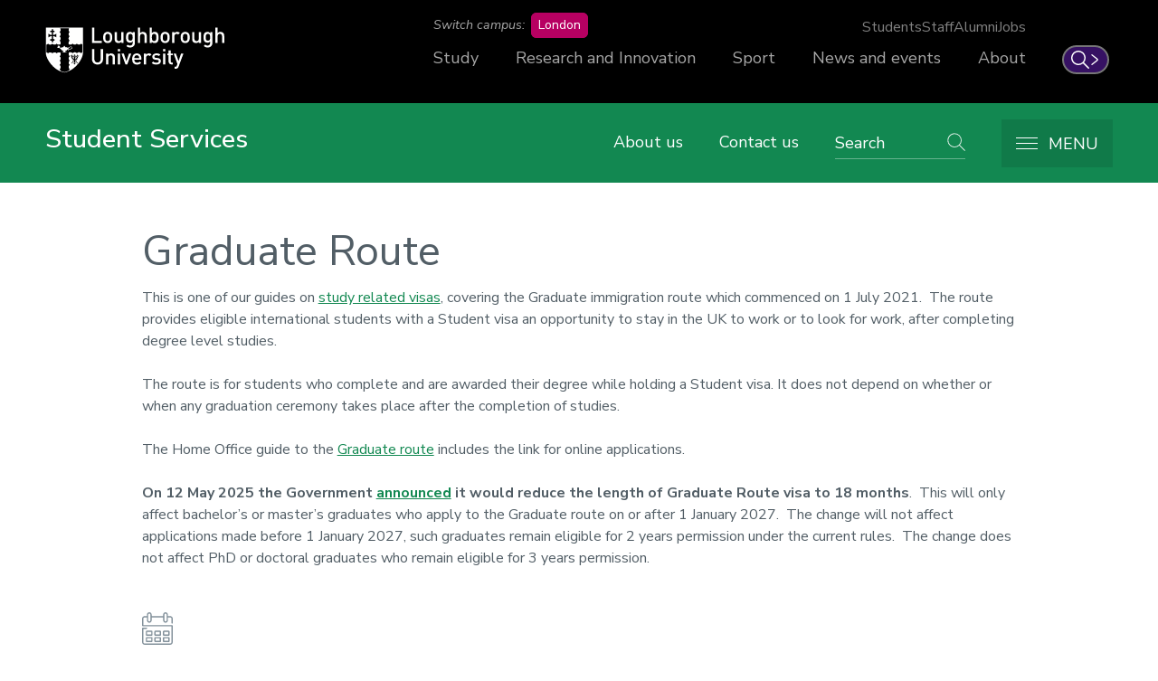

--- FILE ---
content_type: text/html; charset=UTF-8
request_url: https://www.lboro.ac.uk/services/student-services/topics/graduate-route/
body_size: 25680
content:
<!doctype html>
<html class="no-js" lang="en">
<head>
  <meta charset="utf-8">
  <meta http-equiv="x-ua-compatible" content="ie=edge">
  <title>International Student Support - Graduate Route | Student Services | Loughborough University</title>

  <!-- Meta description and custom meta -->
  
  
  

  <!-- Favicons and viewport -->
  <link rel="apple-touch-icon" sizes="57x57" href="https://www.lboro.ac.uk/web-assets/shared/favicon/apple-touch-icon-57x57.png">
  <link rel="apple-touch-icon" sizes="60x60" href="https://www.lboro.ac.uk/web-assets/shared/favicon/apple-touch-icon-60x60.png">
  <link rel="apple-touch-icon" sizes="72x72" href="https://www.lboro.ac.uk/web-assets/shared/favicon/apple-touch-icon-72x72.png">
  <link rel="apple-touch-icon" sizes="76x76" href="https://www.lboro.ac.uk/web-assets/shared/favicon/apple-touch-icon-76x76.png">
  <link rel="apple-touch-icon" sizes="114x114" href="https://www.lboro.ac.uk/web-assets/shared/favicon/apple-touch-icon-114x114.png">
  <link rel="apple-touch-icon" sizes="120x120" href="https://www.lboro.ac.uk/web-assets/shared/favicon/apple-touch-icon-120x120.png">
  <link rel="apple-touch-icon" sizes="144x144" href="https://www.lboro.ac.uk/web-assets/shared/favicon/apple-touch-icon-144x144.png">
  <link rel="apple-touch-icon" sizes="152x152" href="https://www.lboro.ac.uk/web-assets/shared/favicon/apple-touch-icon-152x152.png">
  <link rel="icon" type="image/png" sizes="16x16" href="https://www.lboro.ac.uk/web-assets/shared/favicon/favicon-16x16.png">
  <link rel="icon" type="image/png" sizes="32x32" href="https://www.lboro.ac.uk/web-assets/shared/favicon/favicon-32x32.png">
  <link rel="icon" type="image/png" sizes="96x96" href="https://www.lboro.ac.uk/web-assets/shared/favicon/favicon-96x96.png">
  <link rel="icon" type="image/png" sizes="128x128" href="https://www.lboro.ac.uk/web-assets/shared/favicon/favicon-128.png">
  <link rel="icon" type="image/png" sizes="196x196" href="https://www.lboro.ac.uk/web-assets/shared/favicon/favicon-196x196.png">
  <meta name="msapplication-TileColor" content="#ffffff">
  <meta name="msapplication-TileImage" content="https://www.lboro.ac.uk/web-assets/shared/favicon/mstile-144x144.png">
  <meta name="msapplication-square70x70logo" content="https://www.lboro.ac.uk/web-assets/shared/favicon/mstile-70x70.png">
  <meta name="msapplication-square150x150logo" content="https://www.lboro.ac.uk/web-assets/shared/favicon/mstile-150x150.png">
  <meta name="msapplication-wide310x150logo" content="https://www.lboro.ac.uk/web-assets/shared/favicon/mstile-310x150.png">
  <meta name="msapplication-square310x310logo" content="https://www.lboro.ac.uk/web-assets/shared/favicon/mstile-310x310.png">

  <meta name="viewport" content="width=device-width, initial-scale=1">

  <!-- Font -->
  <link rel="preload" href="/media/terminalfourrepository/fonts/NunitoSans-Regular-Variable.woff2" as="font" type="font/woff2" crossorigin>

<style>
  @font-face {
    font-family: "Nunito Sans";
    src: url('/media/terminalfourrepository/fonts/NunitoSans-Regular-Variable.woff2') format("woff2"),
      url('/media/terminalfourrepository/fonts/nunito-sans-variable.ttf') format("truetype");
    font-weight: 200 900;
    font-style: normal;
    font-display: swap;
  }

  @font-face {
    font-family: "Nunito Sans";
    src: url('/media/terminalfourrepository/fonts/NunitoSans-Italic-Variable.woff2') format("woff2"),
      url('/media/terminalfourrepository/fonts/nunito-sans-italic-variable.ttf') format("truetype");
    font-weight: 200 900;
    font-style: italic;
    font-display: swap;
  }
</style>


  <!-- Fountain, department, site specific and custom styles -->
  
<link rel="stylesheet" href="https://www.lboro.ac.uk/web-assets/prod/fountain/dist/fountain.css?v=20260120">
  
  <link rel="stylesheet" href="https://www.lboro.ac.uk/web-assets/prod/student-services/dist/student-services.css">
  
  

  <!-- Feature detection -->
  <script>
    window.Detection=function(e,n){var t,s,c,o;return o=n.documentElement,s=o.className.replace("no-js","js"),c=function(){return!!n.createElement("svg").getAttributeNS},t={svg:c()},s+=t.svg?" svg":" no-svg",o.className=s,t}(window,document);
  </script>

  <!-- Google Tag Manager -->
  <script>(function(w,d,s,l,i){w[l]=w[l]||[];w[l].push({'gtm.start':
  new Date().getTime(),event:'gtm.js'});var f=d.getElementsByTagName(s)[0],
  j=d.createElement(s),dl=l!='dataLayer'?'&l='+l:'';j.async=true;j.src=
  'https://www.googletagmanager.com/gtm.js?id='+i+dl;f.parentNode.insertBefore(j,f);
  })(window,document,'script','dataLayer','GTM-KW3LH9');</script>
  <!-- End Google Tag Manager -->
</head>

<body class="page-layout-wide-boxed page-narrow section-id-208090">
  <!-- Google Tag Manager (noscript) -->
  <noscript><iframe src="https://www.googletagmanager.com/ns.html?id=GTM-KW3LH9"
  height="0" width="0" style="display:none;visibility:hidden"></iframe></noscript>
  <!-- End Google Tag Manager (noscript) -->

  <!-- Skip links -->
  <nav aria-label="Skip links">
  <ul class="list list--skip-links">
    <li class="list__item">
      <a class="list__link" href="#content" rel="nofollow">Skip to content</a>
    </li>
    <li class="list__item">
      <a class="list__link" href="#global-nav-primary" rel="nofollow">Skip to primary global navigation</a>
    </li>
    <li class="list__item">
      <a class="list__link" href="#global-nav-secondary" rel="nofollow">Skip to secondary global navigation</a>
    </li>
    <li class="list__item">
      <a class="list__link" href="#site-nav" rel="nofollow">Skip to site navigation</a>
    </li>
  </ul>
</nav>

  <header class="header" id="header">
    <!-- Global header -->
    <div class="global-header">
  <div class="container">
    <div class="global-header__logo-toggles-container">
      <a class="global-header__logo" href="https://www.lboro.ac.uk/">
        <span class="visually-hidden">Loughborough University</span>
      </a>

      <button class="global-header__toggle global-header__toggle--menu" type="button" aria-label="Global menu" aria-haspopup="true" aria-expanded="false">
        <span class="visually-hidden">Toggle global mobile menu</span>
      </button>

      <a class="global-header__search-link" href="https://www.lboro.ac.uk/search">
        <span class="global-header__search-icon icon icon--embed icon--ui-search-thick">
          <svg
            class="icon__svg"
            height="25"
            viewBox="0 0 25 25"
            width="25"
            xmlns="http://www.w3.org/2000/svg"
          >
            <path
              d="M10 0c5.523 0 10 4.477 10 10a9.96 9.96 0 0 1-2.321 6.407l6.957 6.957a.9.9 0 1 1-1.272 1.272l-6.957-6.957A9.96 9.96 0 0 1 10 20C4.477 20 0 15.523 0 10S4.477 0 10 0m0 1.8a8.2 8.2 0 1 0 0 16.4 8.2 8.2 0 0 0 0-16.4"
            />
          </svg>
        </span>

        <span class="global-header__search-link-text">Search</span>

        <span class="global-header__search-icon icon icon--embed icon--ui-chevron-right-thick">
          <svg
            class="icon__svg"
            height="16"
            viewBox="0 0 10 16"
            width="10"
            xmlns="http://www.w3.org/2000/svg"
          >
            <path
              d="M.29.447A.9.9 0 0 1 1.553.29l7.42 5.772a2.456 2.456 0 0 1 0 3.876l-7.42 5.772a.9.9 0 0 1-1.106-1.42L7.87 8.517a.656.656 0 0 0 0-1.034L.447 1.71A.9.9 0 0 1 .29.447"
            />
          </svg>
        </span>
      </a>
    </div>

    <div class="global-header__nav-container">
      <nav
        aria-label="Campus Switcher"
        class="header__nav global-header__nav global-header__nav--campus-switcher campus-switcher"
      >
        <span class="campus-switcher__prompt">Switch campus:</span>

        <a class="campus-switcher__link" href="https://www.lborolondon.ac.uk/">
          <span class="campus-switcher__link-text">London</span>
          <span class="visually-hidden">campus</span>
        </a>
      </nav>

      <nav class="header__nav global-header__nav global-header__nav--secondary" id="global-nav-secondary" aria-label="Secondary global navigation">
        <ul class="list">
          <li class="list__item">
            <a class="list__link" href="https://www.lboro.ac.uk/internal/">Students</a>
          </li>
          <li class="list__item">
            <a class="list__link" href="https://www.lboro.ac.uk/internal/">Staff</a>
          </li>
          <li class="list__item">
            <a class="list__link" href="https://www.lboro.ac.uk/alumni/">Alumni</a>
          </li>
          <li class="list__item">
            <a class="list__link" href="https://www.lboro.ac.uk/services/hr/jobs/">Jobs</a>
          </li>
        </ul>
      </nav>

      <nav class="header__nav global-header__nav global-header__nav--primary" id="global-nav-primary" aria-label="Primary global navigation">
        <ul class="list">
          <li class="list__item">
            <a class="list__link" href="https://www.lboro.ac.uk/study/">Study</a>
          </li>
          <li class="list__item">
            <a class="list__link" href="https://www.lboro.ac.uk/research/">Research and Innovation</a>
          </li>
          <li class="list__item">
            <a class="list__link" href="https://www.lboro.ac.uk/sport/">Sport</a>
          </li>
          <li class="list__item">
            <a class="list__link" href="https://www.lboro.ac.uk/news-events/">News and events</a>
          </li>
          <li class="list__item">
            <a class="list__link" href="https://www.lboro.ac.uk/about/">About</a>
          </li>
        </ul>
      </nav>
    </div>
  </div>
</div>

    <div class="site-header">
      <div class="container">
        <a class="site-header__title" href="/services/student-services/">
          <span class="icon icon--small icon--inline icon--ui-arrow-left">
            <svg class="icon__svg" width="16" height="16" viewBox="0 0 16 16" xmlns="http://www.w3.org/2000/svg"><path d="M.045 7.83C.04 7.82.032 7.814.028 7.805a.33.33 0 0 1 0-.268c.003-.01.01-.016.016-.026a.302.302 0 0 1 .062-.08l.005-.01L8.45.09a.333.333 0 1 1 .44.5L1.22 7.34h14.45a.334.334 0 0 1 0 .667H1.218l7.67 6.75a.332.332 0 0 1-.22.583.33.33 0 0 1-.22-.083L.11 7.922c-.002 0-.003-.005-.005-.007a.348.348 0 0 1-.062-.083V7.83z"/></svg>
          </span>

          <!-- Website title -->
          <span class="site-header__title-text site-header__title-text--primary">Student Services</span>
          
        </a>

        <div class="site-header__nav-search-toggle-container">
          <div class="site-header__nav-search-container">
            <!-- Header links -->
            <nav class="header__nav site-header__nav site-header__nav--primary" aria-label="Primary site navigation">
  <ul class="list">    
    <li class="list__item">
      <a class="list__link" href="/services/student-services/about-us/">
        About us
      </a>
    </li>
    
    
    <li class="list__item">
      <a class="list__link" href="/services/student-services/contact-us/">
        Contact us
      </a>
    </li>
    
    
    
    
      </ul>
</nav>

            <!-- Google search -->
            

            <!-- Funnelback search -->
            
<div class="site-header__search">
  <form class="form form--search" action="https://search.lboro.ac.uk/s/search.html">
    <div class="form__components form__components--text">
      <label class="form__label visually-hidden" for="site-search">Search</label>
      <input class="form__field" name="query" placeholder="Search" id="site-search" type="search">
      <input class="form__hidden" type="hidden" name="collection" value="loughborough-site">
<input class="form__hidden" type="hidden" name="profile" value="student-services">
      <button class="button button--basic form__button" type="submit">
        <span class="icon icon--ui-search-white">
          <span class="visually-hidden">Go</span>
        </span>
      </button>
    </div>
  </form>
</div>

          </div>

          <!-- Menu toggle button -->
          
<button class="site-header__toggle" type="button" aria-label="Menu" aria-controls="secondary-site-nav" aria-haspopup="true" aria-expanded="false">
  <span class="site-header__toggle-text">Menu</span>

  <span class="icon icon--hamburger" aria-hidden="true">
    <span class="icon__line" aria-hidden="true"></span>
  </span>
</button>

        </div>
      </div>

      <!-- Breadcrumbs -->
      <nav class="breadcrumbs" aria-label="Breadcrumbs">
        <div class="breadcrumbs__container">
          <ol class="breadcrumbs__list">
            <li class="breadcrumbs__item">
              <a href="/">University home</a></li><li class="breadcrumbs__item"><a href="/services/">Services</a></li><li class="breadcrumbs__item"><a href="/services/student-services/">Student Services</a></li><li class="breadcrumbs__item"><a href="/services/student-services/topics/">Topics</a></li><li class="breadcrumbs__item"><a href="/services/student-services/topics/graduate-route/">International Student Support - Graduate Route</a>
            </li>
          </ol>
        </div>
      </nav>

      <!-- Menu -->
      <div class="site-header__menu">
        <div class="container">
          <!-- Bricks -->
          <nav id="secondary-site-nav" class="header__nav site-header__nav site-header__nav--secondary" aria-label="Secondary site navigation">
  <ul class="list list--bricks"><li class="list__item brick brick--33">
  <div class="list__container">
    <a class="list__link has-icon" href="/services/student-services/category/academic-changes-assessment/" data-mh="site-header-brick">
      <span class="icon icon--embed icon--calculator"><svg class="icon__svg" width="35" height="47" viewBox="0 0 35 47" xmlns="http://www.w3.org/2000/svg"><path d="M6.118 39.097h3.408V35.95H6.118v3.147zm4.39 1.966H5.136a.983.983 0 0 1-.983-.983v-5.113c0-.543.44-.983.983-.983h5.374c.542 0 .982.44.982.983v5.113c0 .543-.44.983-.983.983zM25.126 39.097h3.408V35.95h-3.408v3.147zm4.39 1.966h-5.373a.983.983 0 0 1-.984-.983v-5.113c0-.543.44-.983.983-.983h5.374c.543 0 .983.44.983.983v5.113c0 .543-.44.983-.983.983zM15.687 39.097h3.408V35.95h-3.408v3.147zm4.392 1.966h-5.376a.983.983 0 0 1-.983-.983v-5.113c0-.543.44-.983.984-.983h5.375c.542 0 .982.44.982.983v5.113c0 .543-.44.983-.983.983zM6.118 30.183h3.408v-3.146H6.118v3.146zm4.39 1.966H5.136a.983.983 0 0 1-.983-.984v-5.112c0-.543.44-.983.983-.983h5.374c.542 0 .982.44.982.984v5.112c0 .543-.44.983-.983.983zM6.118 21.27h3.408v-3.147H6.118v3.146zm4.39 1.966H5.136a.983.983 0 0 1-.983-.983V17.14c0-.543.44-.983.983-.983h5.374c.542 0 .982.44.982.983v5.113c0 .543-.44.983-.983.983zM15.687 30.183h3.408v-3.146h-3.408v3.146zm4.392 1.966h-5.376a.983.983 0 0 1-.983-.984v-5.112c0-.543.44-.983.984-.983h5.375c.542 0 .982.44.982.984v5.112c0 .543-.44.983-.983.983zM15.687 21.27h3.408v-3.147h-3.408v3.146zm4.392 1.966h-5.376a.983.983 0 0 1-.983-.983V17.14c0-.543.44-.983.984-.983h5.375c.542 0 .982.44.982.983v5.113c0 .543-.44.983-.983.983zM25.126 30.183h3.408v-3.146h-3.408v3.146zm4.39 1.966h-5.373a.983.983 0 0 1-.984-.984v-5.112c0-.543.44-.983.983-.983h5.374c.543 0 .983.44.983.984v5.112c0 .543-.44.983-.983.983zM25.126 21.27h3.408v-3.147h-3.408v3.146zm4.39 1.966h-5.373a.983.983 0 0 1-.984-.983V17.14c0-.543.44-.983.983-.983h5.374c.543 0 .983.44.983.983v5.113c0 .543-.44.983-.983.983z"/><path d="M30.876 46.156H3.862c-2.13 0-3.862-1.8-3.862-4.01V.982a.983.983 0 0 1 1.966 0v41.162c0 1.128.85 2.045 1.896 2.045h27.014c1.045 0 1.896-.917 1.896-2.045V4.012c0-1.128-.85-2.046-1.896-2.046H5.832v7.21h23.202v-3.67H9.7a.983.983 0 0 1 0-1.967h20.317c.543 0 .983.44.983.982v5.637c0 .543-.44.983-.983.983H4.85a.983.983 0 0 1-.984-.984V.982c0-.543.44-.983.983-.983h26.026c2.13 0 3.862 1.8 3.862 4.012v38.133c0 2.212-1.732 4.01-3.862 4.01"/></svg></span>
      
      

      <div class="list__text">
        Academic and assessment support
      </div>
    </a>
  </div>
</li><li class="list__item brick brick--33">
  <div class="list__container">
    <a class="list__link has-icon" href="/services/student-services/category/disability-support/" data-mh="site-header-brick">
      <span class="icon icon--embed icon--students-staff"><svg class="icon__svg" width="44" height="31" viewBox="0 0 44 31" xmlns="http://www.w3.org/2000/svg"><path d="M23.32 18.088a.964.964 0 0 1-.596-1.72c2.064-1.62 4.2-2.282 7.37-2.282 2.85 0 5.166-2.47 5.166-5.508 0-3.037-2.316-5.508-5.165-5.508-2.848 0-5.164 2.47-5.164 5.508 0 .962.237 1.907.683 2.736v-.002s.128.223.318.493a.963.963 0 0 1-1.579 1.103 9.187 9.187 0 0 1-.423-.662 7.728 7.728 0 0 1-.923-3.668c0-4.099 3.18-7.433 7.088-7.433 3.91 0 7.09 3.334 7.09 7.433 0 4.098-3.18 7.433-7.09 7.433-2.734 0-4.466.525-6.181 1.871a.953.953 0 0 1-.593.206zm9.046 10.986h9.208c-.304-4.59-2.715-9.408-5.723-11.414-.593.427-1.622 1.012-3.123 1.34l1.539 5.859c.06.23.033.475-.076.686l-1.825 3.529zm-1.408-1.468l1.352-2.616-1.436-5.469-1.172 5.463 1.256 2.622zm5.262-11.97c4.577 2.47 7.31 9.261 7.31 14.401 0 .532-.43.963-.962.963H29.476a.963.963 0 0 1 0-1.926h.052l-1.704-3.554a.96.96 0 0 1-.075-.619l1.465-6.82a.957.957 0 0 1 .956-.76c3.354.047 4.873-1.477 4.888-1.493.299-.32.777-.399 1.162-.192zM13.762 6.631l4.502-2.594-4.711-2.026-4.61 1.967 4.82 2.653zm6.032 10.67c4.564 2.462 7.4 7.342 7.4 12.736a.964.964 0 0 1-.965.963H.963A.963.963 0 0 1 0 30.037c0-7.889 6.1-14.305 13.595-14.305 2.893 0 5.246-2.508 5.246-5.592 0-1.308-.42-2.537-1.184-3.532L14.254 8.57a.96.96 0 0 1-.944.01L9.595 6.535a5.834 5.834 0 0 0-1.242 3.605c0 .977.24 1.938.692 2.776.001 0 .132.226.323.501a.963.963 0 1 1-1.579 1.1c-.25-.358-.419-.654-.427-.666a7.825 7.825 0 0 1-.934-3.711c0-1.646.53-3.242 1.467-4.54l-1.612-.888a.963.963 0 0 1 .087-1.729L13.176.077a.962.962 0 0 1 .757.001l6.856 2.95c.334.144.56.464.581.827a.965.965 0 0 1-.48.89l-1.558.898a7.685 7.685 0 0 1 1.433 4.497c0 4.146-3.216 7.518-7.17 7.518-6.129 0-11.17 5.038-11.634 11.416h23.272c-.294-4.074-2.446-7.706-5.795-9.757-.891.645-2.772 1.667-5.796 1.617a.961.961 0 0 1-.947-.977.955.955 0 0 1 .978-.947c3.413.054 4.903-1.46 4.966-1.524a.975.975 0 0 1 1.155-.185z"/></svg></span>
      
      

      <div class="list__text">
        Disability support
      </div>
    </a>
  </div>
</li><li class="list__item brick brick--33">
  <div class="list__container">
    <a class="list__link has-icon" href="/services/student-services/category/university-life/" data-mh="site-header-brick">
      <span class="icon icon--embed building-2"><svg class="icon__svg" width="38" height="51" viewBox="0 0 38 51" xmlns="http://www.w3.org/2000/svg"><path d="M36.887 0H1.073C.488 0 0 .488 0 1.073v47.612c0 1.384 2.145 1.384 2.145 0V2.145h33.67v46.06H24.09l-.04-9.928a1.082 1.082 0 0 0-1.073-1.072h-7.803c-.586 0-1.07.488-1.072 1.072l-.045 9.928H5.35c-1.384 0-1.384 2.145 0 2.145h9.775c.587 0 1.07-.488 1.072-1.073l.045-9.927h5.666c.015 3.31.03 6.618.043 9.927.004.786.697 1.124 1.295 1.017.103.033.214.056.34.056h13.302c.584 0 1.072-.488 1.072-1.073V1.073C37.96.488 37.47 0 36.886 0"/><path d="M11.053 5.696c.563 0 1.02.457 1.02 1.02v5.303a1.02 1.02 0 0 1-1.02 1.02H5.476a1.02 1.02 0 0 1-1.02-1.02V6.715c0-.563.457-1.02 1.02-1.02h5.577zM6.497 11h3.535V7.736H6.497V11zM21.713 5.696c.562 0 1.02.457 1.02 1.02v5.303a1.02 1.02 0 0 1-1.02 1.02h-5.576a1.02 1.02 0 0 1-1.02-1.02V6.715c0-.563.456-1.02 1.02-1.02h5.576zM17.157 11h3.535V7.736h-3.535V11zM32.55 5.696c.56 0 1.02.457 1.02 1.02v5.303a1.02 1.02 0 0 1-1.02 1.02h-5.576a1.02 1.02 0 0 1-1.02-1.02V6.715c0-.563.456-1.02 1.02-1.02h5.575zM27.992 11h3.536V7.736h-3.537V11zM11.068 16.047c.563 0 1.02.457 1.02 1.02v5.303a1.02 1.02 0 0 1-1.02 1.02H5.492a1.02 1.02 0 0 1-1.02-1.02v-5.303c0-.563.457-1.02 1.02-1.02h5.576zM6.512 21.35h3.536V18.09H6.512v3.263zM21.728 16.063c.562 0 1.02.457 1.02 1.02v5.303a1.02 1.02 0 0 1-1.02 1.02h-5.576a1.02 1.02 0 0 1-1.02-1.02v-5.303c0-.563.456-1.02 1.02-1.02h5.576zm-4.556 5.304h3.535v-3.264h-3.535v3.264zM11.083 26.398c.562 0 1.02.457 1.02 1.02v5.303a1.02 1.02 0 0 1-1.02 1.02H5.507a1.02 1.02 0 0 1-1.02-1.02V27.42c0-.563.456-1.02 1.02-1.02h5.576zm-4.556 5.304h3.535V28.44H6.527V31.7zM21.743 26.43c.562 0 1.02.456 1.02 1.02v5.303a1.02 1.02 0 0 1-1.02 1.02h-5.576a1.02 1.02 0 0 1-1.02-1.02V27.45c0-.564.456-1.02 1.02-1.02h5.576zm-4.556 5.304h3.535V28.47h-3.535v3.264zM33.6 27.418v5.303a1.02 1.02 0 0 1-1.02 1.02h-5.577a1.02 1.02 0 0 1-1.02-1.02V27.42c0-.563.457-1.02 1.02-1.02h5.576c.562 0 1.02.457 1.02 1.02zm-5.577 4.284h3.535V28.44h-3.535V31.7zM11.103 36.75c.563 0 1.02.456 1.02 1.02v5.302a1.02 1.02 0 0 1-1.02 1.02H5.528a1.02 1.02 0 0 1-1.02-1.02V37.77c0-.564.456-1.02 1.02-1.02h5.575zm-4.555 5.303h3.535V38.79H6.548v3.263zM25.94 22.37v-5.303c0-.563.457-1.02 1.02-1.02h5.576c.563 0 1.02.457 1.02 1.02v5.303a1.02 1.02 0 0 1-1.02 1.02H26.96a1.02 1.02 0 0 1-1.02-1.02zm2.04-1.02h3.535V18.09H27.98v3.263zM32.55 36.75c.564 0 1.02.456 1.02 1.02v5.302a1.02 1.02 0 0 1-1.02 1.02h-5.574a1.02 1.02 0 0 1-1.02-1.02V37.77c0-.564.456-1.02 1.02-1.02h5.575zm-4.555 5.303h3.536V38.79h-3.535v3.263z"/></svg></span>
      
      

      <div class="list__text">
        University life
      </div>
    </a>
  </div>
</li><li class="list__item brick brick--33">
  <div class="list__container">
    <a class="list__link has-icon" href="/services/student-services/category/mental-health-wellbeing/" data-mh="site-header-brick">
      <span class="icon icon--heart icon--inline"><svg class="icon__svg" width="64" height="62" viewBox="0 0 64 62"><path d="M32.255 61.413c-.37 0-.727-.14-.998-.392l-.067-.05C26.348 57.19 10.015 43.9 3.28 31.484c-4.138-7.627-4.384-16.96-.61-23.223C4.813 4.698 9.217.477 18.135.566 23.667.624 29.22 4.306 31.78 6.26 33.29 3.906 36.943.09 44.793.003c9.583-.11 14.3 4.308 16.546 8.028 3.784 6.287 3.51 15.71-.694 23.45-4.24 7.82-12.91 15.867-19.24 21.74-1.745 1.62-3.25 3.02-4.408 4.175a1.475 1.475 0 0 1-2.02.056l-6.755-5.993a1.472 1.472 0 0 1 1.955-2.2l5.725 5.082a252.88 252.88 0 0 1 3.497-3.28c6.18-5.737 14.646-13.593 18.655-20.983 3.72-6.858 4.024-15.107.755-20.526-2.65-4.39-7.477-6.68-13.985-6.603-9.062.1-11.16 6.004-11.18 6.064a1.474 1.474 0 0 1-2.374.63c-.065-.06-6.904-6.065-13.17-6.13h-.25c-5.816 0-10.19 2.163-12.66 6.266-3.204 5.32-2.925 13.663.675 20.303C12.495 42.295 29.633 56.02 33 58.65c.038.025.063.05.094.074a1.478 1.478 0 0 1-.84 2.69"/></svg></span>
      
      

      <div class="list__text">
        Mental health and wellbeing
      </div>
    </a>
  </div>
</li><li class="list__item brick brick--33">
  <div class="list__container">
    <a class="list__link has-icon" href="/services/student-services/category/international-students/" data-mh="site-header-brick">
      <span class="icon icon--embed icon--globe"><svg class="icon__svg" width="48" height="48" viewBox="0 0 48 48" xmlns="http://www.w3.org/2000/svg"><path d="M33.83 42.646c-7.87 4.332-17.822 2.965-24.537-2.854-.02-.02-.042-.04-.064-.058.313-.793.946-2.163 1.878-3.116a5.403 5.403 0 0 0 1.56-3.57c.628-.37 1.388-.988 1.423-1.833.017-.356-.094-1.03-1.004-1.53-.507-.278-.88-.62-1.35-1.056-.82-.754-1.836-1.692-4.015-2.742a11.15 11.15 0 0 0-5.642-1.095c-.02-.36-.032-.72-.035-1.08a.917.917 0 0 0 .09-.254c.248-.92 3.742-4.666 4.52-5.006 1.01-.41 1.284-.88 1.497-1.365.037-.085.06-.14.09-.185.067-.014.193-.026.29-.035.236-.022.532-.05.855-.152.352-.112.63-.378.763-.73.38-1.008-.614-2.783-.927-3.303-.24-.398-.572-.63-.84-.817-.294-.206-.394-.287-.44-.46a1.91 1.91 0 0 0-.424-.77c.29.01.602.018.944.024.838.015 1.882.034 2.34.187.168.242-.038 1.298-.115 1.696-.16.813-.297 1.515.313 1.96.222.16.437.224.637.224.544 0 .986-.466 1.21-.7.362-.383.858-.907 1.79-1.336 1.957-.903 2.47-1.615 3.012-2.37l.16-.223c.317-.425 1.143-.89 1.59-1.08a.942.942 0 0 0-.554-1.79c-.837.165-4.74-.428-8.06-1.034 3.58-2.6 7.946-4.136 12.465-4.263 6.618-.188 12.87 2.932 17.094 7.92-.126.022-.28.022-.473-.025-.4-.098-.588-.284-.872-.566-.443-.44-1.05-1.045-2.383-1.078-.925-.027-2.11.432-3.488.96-1.473.562-3.305 1.264-4.297 1.053-.873-.186-1.417-.388-1.854-.55-.65-.243-1.213-.452-2.075-.265-.92.2-2.64 1.08-4.178 1.888-.188.1-.338.178-.436.228-.335.17-.572.467-.665.836-.123.49.038 1.054.27 1.55-.827.508-1.905 1.3-2.254 2.14-.352.845-.728 2.056-.17 3.184l-.098.083c-.52.436-1.307 1.094-1.66 2.297-.442 1.512-.458 3.675.504 5.098.563.834 1.4 1.327 2.422 1.426 1.15.113 1.704.084 2.08-.044.117.04.235.386.33.664.132.39.282.834.604 1.19.23.305.55 1.892.572 3.16.016.923.884 5.242 3.136 5.297h.048c1.77 0 2.864-2.35 3.835-4.762.01-.026.02-.05.03-.07.22.057.55.092.884-.108.21-.125.474-.38.555-.892.063-.415-.008-.86-.09-1.373-.115-.71-.245-1.516.048-2.05.21-.384.466-.802.738-1.244.6-.98 1.223-1.995 1.44-2.827.038-.137.356-.356.588-.517.435-.3 1.19-.82 1.204-1.697.912.837 1.98 2.093 3.103 3.95a.942.942 0 0 0 1.75-.447c.085-2.06.716-3.533 1.024-3.548.05-.002.085 0 .11.002.043.185-.013.63-.126.95a.943.943 0 0 0 1.606.928c.396-.466 1.934-2.306 2.926-3.868 1.053 8.775-3.225 17.454-11.2 21.842M2.26 26.67a9.322 9.322 0 0 1 4.644.915c1.925.928 2.79 1.726 3.554 2.43.474.437.925.852 1.536 1.217a3.853 3.853 0 0 1-.666.39.942.942 0 0 0-.55 1c.004.015.183 1.454-1.016 2.68-.904.923-1.56 2.105-1.982 3.03-3.043-3.243-4.91-7.35-5.52-11.66m3.326-15.1c.29.09.543.237.566.325.227.833.794 1.228 1.168 1.49.13.09.277.194.314.255.258.43.52.992.655 1.39-.443.042-1.072.13-1.52.742-.164.222-.252.422-.316.57-.08.183-.103.233-.5.394-.667.272-2.303 1.792-3.646 3.337.197-1.26.498-2.51.914-3.734a20.256 20.256 0 0 1 2.364-4.768m5.858-2.483c-.76-.272-1.874-.292-2.95-.31a52.914 52.914 0 0 1-.653-.016c.334-.35.68-.685 1.036-1.01 1.376.268 4.813.915 7.426 1.216a.233.233 0 0 1-.008.012c-.062.083-.12.164-.176.243-.46.64-.766 1.064-2.272 1.758a7.186 7.186 0 0 0-1.12.642c.07-1.015-.11-2.12-1.282-2.536m34.69 7.363c-.243-.804-1.156-.848-1.642-.434l-.006.003a.937.937 0 0 0-.114.12l-.015.016a.874.874 0 0 0-.108.182.907.907 0 0 0-.04.67c0 .005.13.55-.18 1.678-.147.532-.986 1.75-1.9 2.946l-.002-.003c-.264-.355-.772-.763-1.705-.722-.48.024-1.825.323-2.474 2.815-2.764-3.663-5.248-4.46-6.296-4.312-.53.075-.922.39-1.044.844-.24.898.564 1.422 1.21 1.843.237.154.688.448.868.65-.093.074-.224.165-.323.233-.475.327-1.124.775-1.34 1.588-.148.565-.72 1.5-1.225 2.323-.272.443-.55.9-.783 1.323-.604 1.102-.404 2.347-.258 3.255l.022.144c-.666.132-1.062.73-1.29 1.298-1.226 3.046-1.846 3.525-2.07 3.578-.45-.246-1.298-2.288-1.318-3.442 0-.032-.085-3.31-1.05-4.38-.07-.077-.16-.346-.227-.543-.204-.6-.51-1.506-1.51-1.843-.357-.12-.76-.257-1.226 0-.096.015-.416.038-1.274-.046-.463-.045-.795-.237-1.043-.606-.583-.86-.567-2.454-.257-3.514.192-.654.633-1.023 1.06-1.38.42-.35 1.398-1.17.65-2.242-.18-.256-.302-.665.15-1.746.16-.39 1.31-1.197 2.236-1.675a.943.943 0 0 0 .343-1.375 4.58 4.58 0 0 1-.408-.733c.017-.01.034-.018.052-.027.806-.425 2.952-1.553 3.7-1.715.31-.067.444-.025 1.02.19.467.173 1.11.412 2.12.626 1.533.325 3.478-.418 5.36-1.138 1.025-.39 2.186-.835 2.744-.835h.025c.58.014.743.176 1.1.53.355.354.843.84 1.753 1.06 1.744.427 2.785-.66 3.09-1.295a.932.932 0 0 0 .057-.658 1.036 1.036 0 0 0-.21-.5C36.94 2.232 28.24-1.074 19.565.31 13.99 1.2 9.1 4.21 5.576 8.43a.92.92 0 0 0-.248.306 25.133 25.133 0 0 0-3.65 6.118C-1.45 22.35-.068 31.212 4.69 37.684c4.876 6.632 13.12 10.143 21.264 9.38 14.81-1.39 24.445-16.537 20.18-30.61"/></svg></span>
      
      

      <div class="list__text">
        International Student Support
      </div>
    </a>
  </div>
</li><li class="list__item brick brick--33">
  <div class="list__container">
    <a class="list__link has-icon" href="" data-mh="site-header-brick">
      <span class="icon icon--embed icon--book"><svg class="icon__svg" width="50" height="38" viewBox="0 0 50 38" xmlns="http://www.w3.org/2000/svg"><path d="M0 3.017c.404-.32.768-.722 1.218-.95C3.175 1.076 5.293.612 7.448.333A38.93 38.93 0 0 1 19.87.71c2.118.406 4.175 1.01 6.098 2.022.523.277.77.647.77 1.26-.012 8.967-.008 17.934-.01 26.9 0 .75-.373 1.21-.99 1.23-.622.018-1.05-.476-1.05-1.233 0-8.647-.004-17.292.01-25.938.002-.436-.124-.642-.523-.816-2.304-1.012-4.732-1.51-7.214-1.79-2.9-.33-5.8-.334-8.7 0-1.92.22-3.804.587-5.61 1.305-.442.177-.625.385-.624.902.02 9.803.015 19.605.015 29.408v.58c.87-.236 1.68-.48 2.503-.672 1.742-.406 3.516-.558 5.302-.588 4.69-.082 9.278.54 13.79 1.834.688.197 1.534.17 2.228-.03a46.604 46.604 0 0 1 12.155-1.805c2.725-.045 5.422.138 8.057.893.2.057.398.125.596.19.196.064.39.13.66.22v-.56c0-9.85-.002-19.7.01-29.552.002-.416-.126-.622-.51-.783-2.527-1.057-5.186-1.436-7.894-1.548-2.933-.122-5.84.09-8.684.867-.372.1-.737.225-1.107.33-.6.17-1.12-.09-1.312-.65-.185-.544.074-1.133.678-1.29C30 1.01 31.488.584 33.004.347c3.015-.47 6.05-.448 9.074-.023 2.17.305 4.295.79 6.25 1.826.392.207.7.574 1.046.867v33.56c-.536.703-.97.873-1.57.532-1.903-1.082-3.99-1.5-6.128-1.667-5.24-.41-10.37.23-15.426 1.66-.96.273-2.124.282-3.08.013-5.33-1.497-10.72-2.164-16.24-1.59-1.762.183-3.482.578-5.064 1.424-.917.49-1.244.427-1.866-.374V3.016z"/></svg></span>
      
      

      <div class="list__text">
        
      </div>
    </a>
  </div>
</li><li class="list__item brick">
  <div class="list__container">
    <a class="list__link" href="/services/student-services/incident-support/" data-mh="site-header-brick">
      
      
      

      <div class="list__text">
        Incident support
      </div>
    </a>
  </div>
</li><li class="list__item brick">
  <div class="list__container">
    <a class="list__link" href="/services/student-services/resources/" data-mh="site-header-brick">
      
      
      

      <div class="list__text">
        Resources
      </div>
    </a>
  </div>
</li><li class="list__item brick">
  <div class="list__container">
    <a class="list__link" href="/services/student-services/external-partners/" data-mh="site-header-brick">
      
      
      

      <div class="list__text">
        Our external partners
      </div>
    </a>
  </div>
</li><li class="list__item brick">
  <div class="list__container">
    <a class="list__link" href="/services/student-services/about-us/" data-mh="site-header-brick">
      
      
      

      <div class="list__text">
        About Student Services
      </div>
    </a>
  </div>
</li><li class="list__item brick">
  <div class="list__container">
    <a class="list__link" href="/services/student-services/contact-us/" data-mh="site-header-brick">
      
      
      

      <div class="list__text">
        Contact us
      </div>
    </a>
  </div>
</li>  </ul>
</nav>

          <!-- Custom code -->
          
        </div>
      </div>
    </div>
  </header>

  <main class="site-main">
    <!-- Banner image -->
    

    <!-- Banner content -->
    

    <div class="content" id="content">
      <div class="main-content">
        <div class="container"><div class="content-type content-type--pagelisting stud-services, international-student-support     ">
  <div class="content-type__container">
    <h1 class="page-heading">Graduate Route</h1>
  </div>
</div>
<div class="content-type content-type--main">
  <div class="content-type__container">
    

    

    

    

    <div class="editor">
      <p>This is one of our guides on <a href="/services/student-services/category/international-students/">study related visas</a>, covering the Graduate immigration route which commenced on 1 July 2021. &nbsp;The route provides eligible international students with a Student visa an opportunity to stay in the UK to work or to look for work, after completing degree level studies.</p>
<p><span>The route is for students who complete and are awarded their degree while holding a Student visa. It does not depend on whether or when any graduation ceremony takes place after the completion of studies.</span><span>&nbsp;</span></p>
<p><span>The Home Office guide to the&nbsp;</span><a href="https://www.gov.uk/graduate-visa"><span>Graduate route</span></a>&nbsp;<span>includes the link for online applications.</span></p>
<p><span><strong>On 12 May 2025 the Government </strong></span><a href="https://www.gov.uk/government/publications/restoring-control-over-the-immigration-system-white-paper"><strong>announced</strong></a><span><strong> it would reduce the length of Graduate Route visa to 18 months</strong></span><span>.&nbsp; This will only affect bachelor&rsquo;s or master&rsquo;s graduates who apply to the Graduate route on or after 1 January 2027.&nbsp; The change will not affect applications made before 1 January 2027, such graduates remain eligible for 2 years permission under the current rules.&nbsp; The change does not affect PhD or doctoral graduates who remain eligible for 3 years permission.</span><span> </span></p>
    </div>
  </div>
</div><div class="content-type content-type--heading content-type--h2">
  <div class="content-type__container">
    <h2 class="heading h2 has-icon">
      <span class="icon icon--embed icon--calendar-2"><svg class="icon__svg" width="60" height="62" viewBox="0 0 60 62" xmlns="http://www.w3.org/2000/svg"><path d="M45.805 0c2.57 0 4.659 2.085 4.659 4.647v2.539h4.26c2.91 0 5.276 2.36 5.276 5.263v8.1c0 .692-.563 1.253-1.256 1.253-.694 0-1.257-.561-1.257-1.253v-8.1c0-1.52-1.24-2.757-2.763-2.757h-4.26v5.62c0 2.561-2.09 4.647-4.659 4.647-2.568 0-4.658-2.086-4.658-4.647v-5.62H18.855v5.62c0 2.561-2.09 4.647-4.659 4.647-2.568 0-4.658-2.086-4.658-4.647v-5.62H5.276a2.764 2.764 0 0 0-2.763 2.757v11.9H58.24c.97 0 1.759.787 1.759 1.754v30.634C60 59.64 57.633 62 54.724 62H5.276C2.367 62 0 59.64 0 56.737V30.925c0-.967.789-1.755 1.759-1.755H8.82c.694 0 1.256.562 1.256 1.253 0 .693-.562 1.253-1.256 1.253H2.513v25.061c0 1.52 1.24 2.757 2.763 2.757h49.448a2.763 2.763 0 0 0 2.763-2.757V26.855H1.76C.789 26.855 0 26.068 0 25.1V12.45c0-2.903 2.367-5.263 5.276-5.263h4.262v-2.54C9.538 2.086 11.628 0 14.196 0c2.57 0 4.66 2.085 4.66 4.647v2.539h22.29v-2.54c0-2.561 2.09-4.646 4.659-4.646ZM18.56 47.164c1.057 0 1.917.858 1.917 1.913v5.974c0 1.054-.86 1.912-1.917 1.912H9.326a1.917 1.917 0 0 1-1.918-1.912v-5.974c0-1.055.86-1.913 1.918-1.913Zm16.634 0c1.057 0 1.918.858 1.918 1.913v5.974c0 1.054-.86 1.912-1.918 1.912H25.96a1.917 1.917 0 0 1-1.918-1.912v-5.974c0-1.055.86-1.913 1.918-1.913Zm16.634 0c1.057 0 1.917.858 1.917 1.913v5.974c0 1.054-.86 1.912-1.917 1.912h-9.234a1.917 1.917 0 0 1-1.918-1.912v-5.974c0-1.055.86-1.913 1.918-1.913ZM17.965 49.67H9.92v4.787h8.044V49.67Zm16.634 0h-8.044v4.787h8.044V49.67Zm16.634 0h-8.044v4.787h8.044V49.67ZM18.56 35.05c1.057 0 1.917.858 1.917 1.912v5.974c0 1.054-.86 1.912-1.917 1.912H9.326a1.917 1.917 0 0 1-1.918-1.912v-5.974c0-1.054.86-1.913 1.918-1.913Zm16.634 0c1.057 0 1.918.858 1.918 1.912v5.974c0 1.054-.86 1.912-1.918 1.912H25.96a1.917 1.917 0 0 1-1.918-1.912v-5.974c0-1.054.86-1.913 1.918-1.913Zm16.634 0c1.057 0 1.917.858 1.917 1.912v5.974c0 1.054-.86 1.912-1.917 1.912h-9.234a1.917 1.917 0 0 1-1.918-1.912v-5.974c0-1.054.86-1.913 1.918-1.913Zm-33.863 2.506H9.92v4.786h8.044v-4.786Zm16.634 0h-8.044v4.786h8.044v-4.786Zm16.634 0h-8.044v4.786h8.044v-4.786Zm-5.428-35.05c-1.183 0-2.146.96-2.146 2.14v10.666a2.146 2.146 0 0 0 4.292 0V4.647c0-1.18-.963-2.14-2.146-2.14Zm-31.609 0c-1.182 0-2.145.96-2.145 2.14v10.666a2.146 2.146 0 0 0 4.292 0V4.647c0-1.18-.963-2.14-2.147-2.14Z" fill-rule="evenodd" /></svg></span>
      <span class="heading__text">When can I apply?</span>
    </h2>
  </div>
</div><div class="content-type content-type--main">
  <div class="content-type__container">
    

    

    

    

    <div class="editor">
      <p>In general any application should be made in the UK:</p>
<ul>
<li>While you still hold Student visa permission</li>
<li>After your degree has been awarded</li>
<li>After the University has confirmed your eligibility</li>
</ul>
<p>Before any application is made the University will have to confirm to UKVI that your degree has been awarded. &nbsp;<a href="https://www.lboro.ac.uk/services/registry/student-office/">Student Records and Operations</a>/<a href="https://www.lboro.ac.uk/services/registry/doctoral-college/">Doctoral College Office</a> will automatically do this for eligible Student visa holders and email each student when it has been done.&nbsp; They aim to report to UKVI and notify all eligible students as soon as practically possible, this should be within a week of the degree award being published by your Programme Board or the Doctoral College Office. If you do not know the expected timing of your degree award check with your School or the Doctoral College Office as appropriate. If you are not notified as expected, please check with the relevant office.&nbsp; Otherwise there is no need for you to notify the University whether you intend to apply to the Graduate route but you should not apply before you have received confirmation of the degree report to UKVI.</p>
<p>Generally a Student visa will be valid for 4 months beyond the expected end of studies given on a CAS.&nbsp; If you complete studies within the expected timescale there should be sufficient time for you to receive confirmation of your degree award and Graduate route eligibility to apply to switch to the Graduate route prior to Student visa expiry.</p>
    </div>
  </div>
</div><div class="content-type content-type--heading content-type--h2">
  <div class="content-type__container">
    <h2 class="heading h2 has-icon">
      <span class="icon icon--embed icon--graduate-cap"><svg class="icon__svg" width="45" height="32" viewBox="0 0 45 32" xmlns="http://www.w3.org/2000/svg"><path d="M1.313 31a.944.944 0 0 1-.92-1.135L3.77 13.23a.934.934 0 0 1 1.28-.683l17.967 7.58 18.84-10.006-19.54-8.15L1.3 10.89a.934.934 0 0 1-1.227-.506.947.947 0 0 1 .5-1.237L21.95.074a.935.935 0 0 1 .723-.002l21.752 9.073c.336.14.56.463.577.83a.943.943 0 0 1-.5.88l-21 11.152a.93.93 0 0 1-.8.035L5.378 14.736 2.23 30.244a.94.94 0 0 1-.917.756"/><path d="M22.49 32c-1.837 0-3.496-.24-4.917-.572-4.94-1.158-8.085-3.635-8.217-3.74a.952.952 0 0 1-.34-.916l1.128-6.054a.94.94 0 1 1 1.847.348l-1.018 5.47c2.25 1.57 12.38 7.664 24.01-.725L33.77 21.33l-3.29 1.727a.936.936 0 0 1-1.267-.4.95.95 0 0 1 .4-1.277l4.32-2.27a.932.932 0 0 1 .812-.03c.26.115.455.343.53.62l1.692 6.243a.95.95 0 0 1-.344 1.007C31.478 30.833 26.55 32 22.49 32"/></svg></span>
      <span class="heading__text">Graduate Route Eligibility</span>
    </h2>
  </div>
</div><div class="content-type content-type--toggle">
  <div class="content-type__container">
    <div class="toggle">
      <button class="toggle__button button" type="button" aria-expanded="false">
        <span class="toggle__button-container">
          Am I eligible?
        </span>
      </button>

      <div class="toggle__content">
        <div class="toggle__content-container">
          <h2 class="visually-hidden">Am I eligible?</h2>

          

          <div class="editor">
            <p>Loughborough University (including the London campus) is a &lsquo;Higher Education Provider with a track record of compliance&rsquo; and therefore our &lsquo;graduates&rsquo; will be eligible.</p>
<p>In accordance with University regulations all tuition fees must have been cleared to allow a degree award.</p>
<p>During your most recent grant of Student visa you must have successfully completed:</p>
<ul>
<li>The degree for which your CAS was issued, this can include when a work placement or study abroad has been added later. If the course title has been changed, but the content has remained the same this will be accepted, or</li>
<li>An alternative course that you were allowed to take instead of that detailed on your CAS without having to apply for a new visa, or</li>
<li>Either the bachelor&rsquo;s or master&rsquo;s degree if your CAS was issued for an integrated undergraduate master&rsquo;s. Beware that not all undergraduate master&rsquo;s routes at the University will necessarily permit the award of a bachelor&rsquo;s degree instead, this will depend on your programme and you may need to check options with your School administration.</li>
</ul>
<p>If you do not achieve the grades required for a degree you may qualify for a lower award e.g. a post graduate diploma instead of a master&rsquo;s or a certificate or diploma of higher education in place of a bachelor&rsquo;s degree. However, these lower-level qualifications are not acceptable for Graduate route eligibility.</p>
<p>If you hold Student permission as a Student Union sabbatical officer you may still be eligible if you obtained the relevant degree with Student permission immediately before your current permission.</p>
<p>In general* studies should have been undertaken in the UK while holding Student permission for a minimum period, the minimum period depends on the length of course:</p>
<table>
<thead>
<tr>
<td>
<p>Total length of course</p>
</td>
<td>
<p>Relevant period of Student permission granted during</p>
<p>which all study took place in the UK (apart from permitted study</p>
<p>abroad programmes)</p>
</td>
</tr>
</thead>
<tbody>
<tr>
<td>
<p>12 months or less</p>
</td>
<td>
<p>Full duration of course</p>
</td>
</tr>
<tr>
<td>
<p>Longer than 12 months</p>
</td>
<td>
<p>At least 12 months</p>
</td>
</tr>
</tbody>
</table>
<p>*This does require having to be in the UK on every day of the course <a href="https://www.gov.uk/graduate-visa/course-you-studied">gov.uk</a> explains:</p>
<p style="padding-left: 40px;"><strong>&lsquo;What counts as time spent studying in the UK</strong></p>
<p style="padding-left: 40px;">Studying your course in the UK means that you were in the UK when your education provider needed you to be there - for example, to go to lectures or meet with a tutor.</p>
<p style="padding-left: 40px;"><strong>Example</strong></p>
<p style="padding-left: 40px;">If you were taking a 1 year master&rsquo;s degree, but left the UK during term breaks or on weekends, that would still count as studying in the UK for 1 year.&rsquo;</p>
<p>*There are also concessions for students if their programme allowed distance learning outside the UK due to Covid-19 between January 2020 and June 2022.&nbsp; Given the passage of time these are no longer likely to be a consideration, but further details are available from the Student Advice and Support Service if needed.</p>
<p>If you complete your studies with any type of visa other than Student you will not be eligible, e.g. students who re-enter the UK to complete a short period of reassessment or a viva and corrections as a visitor.</p>
<p>If you have previously held permission under the Doctorate Extension Scheme or Graduate route UKVI will not grant further permission under the Graduate route.</p>
          </div>

          

          
        </div>
      </div>
    </div>
  </div>
</div><div class="content-type content-type--toggle">
  <div class="content-type__container">
    <div class="toggle">
      <button class="toggle__button button" type="button" aria-expanded="false">
        <span class="toggle__button-container">
          Will I be eligible if I have to take reassessments/extend my studies?
        </span>
      </button>

      <div class="toggle__content">
        <div class="toggle__content-container">
          <h2 class="visually-hidden">Will I be eligible if I have to take reassessments/extend my studies?</h2>

          

          <div class="editor">
            <p>Needing to take reassessment or extend your studies does not necessarily make you ineligible for Graduate route. However, you must have Student permission at the time that your degree is awarded and when you apply, if the timings change so that your degree will be awarded after any Student permission expires you may then be ineligible to switch to the Graduate route.</p>
<p>If your studies are extended and your degree award is delayed beyond your current Student permission, to retain Graduate route eligibility you will have to consider:</p>
<ul>
<li>Whether you can extend your Student permission for attending further studies, and</li>
<li>Whether any deferred degree award would be made before any further Student permission expires</li>
</ul>
<p>A CAS and further Student permission can be issued to allow attendance to studies but not solely for the purposes of an assessment, receiving results or for potential Graduate route eligibility.</p>
<p>To preserve potential Graduate route eligibility taught students may have to register to take reassessments with attendance rather than opt to take reassessments without attendance, depending on the timings a Student visa extension may allow Graduate route eligibility later. If you are a taught student and granted an extension for a coursework submission you would not be able to extend your Student visa for this purpose, you should check with your School when your degree might then be awarded in order to assess whether it would be before Student visa expiry to remain eligible for Graduate route.</p>
<p>Our separate guide gives further information on <a href="/services/student-services/topics/academic-changes-international-students/">Student visa implications of changes to study</a>.</p>
          </div>

          

          
        </div>
      </div>
    </div>
  </div>
</div><div class="content-type content-type--heading content-type--h2">
  <div class="content-type__container">
    <h2 class="heading h2 has-icon">
      <span class="icon icon--embed icon--documents"><svg class="icon__svg" width="51" height="48" viewBox="0 0 51 48" xmlns="http://www.w3.org/2000/svg"><path d="M15.678 7.836c-3.058 0-6.116.003-9.175-.001-.787-.001-1.262-.592-1.042-1.29.114-.357.358-.593.737-.657.189-.032.385-.042.576-.042 5.938-.002 11.874-.002 17.812 0 .192 0 .388.01.575.046.486.092.783.5.758 1.015a.946.946 0 0 1-.87.92c-.218.018-.44.009-.658.01h-8.713zM15.652 16.427c-3.032 0-6.065-.002-9.1.003-.483 0-.864-.162-1.063-.617-.273-.622.146-1.296.847-1.388.076-.01.155-.006.231-.006h18.201c.682.001 1.12.362 1.15.938.034.61-.38 1.06-1.01 1.067-.904.012-1.808.003-2.71.003h-6.546M15.64 23.01c3.059 0 6.118-.002 9.177 0 .563 0 .982.295 1.082.745.129.59-.183 1.084-.775 1.222a1.386 1.386 0 0 1-.304.035c-6.093.001-12.185.002-18.278 0-.57 0-.958-.272-1.09-.74a.983.983 0 0 1 .855-1.254c.141-.015.285-.008.427-.008h8.906M15.718 27.348h9.06c.596.001 1.02.293 1.121.751.139.639-.268 1.19-.926 1.255-.05.005-.103.002-.154.002H6.542c-.466 0-.837-.166-1.042-.597-.29-.615.122-1.323.808-1.403.14-.016.284-.008.426-.008h8.984M15.678 31.602c3.06 0 6.118-.002 9.176 0 .59.001.985.31 1.054.81.09.64-.292 1.112-.936 1.158a2.315 2.315 0 0 1-.155.004c-6.091 0-12.184-.001-18.273.002-.468 0-.84-.139-1.044-.579a.971.971 0 0 1 .888-1.392c1.031-.012 2.064-.003 3.096-.003h6.194M15.638 12.176c-3.058 0-6.117.003-9.175-.002-.757 0-1.22-.602-1.001-1.286.125-.39.396-.625.813-.67.076-.008.153-.009.23-.009l18.312.001c.692 0 1.097.361 1.104.966.008.564-.384.982-.953.996-.515.012-1.032.004-1.549.004h-7.781zM11.068 35.941c1.548 0 3.095-.003 4.641.002.476.001.85.276.967.683.124.431-.031.888-.388 1.128-.212.142-.454.177-.7.177-3.018 0-6.034.003-9.05-.002-.647-.001-1.038-.325-1.124-.888-.066-.44.226-.891.672-1.053.163-.06.33-.046.496-.047h4.486M11.062 20.765c-1.508 0-3.017.002-4.525 0-.678 0-1.14-.41-1.138-.998.002-.572.48-1.003 1.143-1.004 3.017-.003 6.034-.003 9.052 0 .682.002 1.123.41 1.12 1.01-.002.605-.434.99-1.126.992-1.509.003-3.017 0-4.526 0"/><path d="M48.671 22.814V35.63c0 .732-.268 1.002-1.001 1.002-5.201.001-10.403-.002-15.603.008-.336 0-.442-.073-.433-.423a83.265 83.265 0 0 0 0-3.446c-.009-.365.073-.476.458-.474 4.001.016 8.002.01 12.002.01.689 0 1.115-.391 1.11-1.006-.006-.492-.295-.848-.792-.95a2.466 2.466 0 0 0-.5-.042c-3.948-.002-7.897-.006-11.845.006-.33 0-.459-.063-.433-.42.034-.488.024-.98.001-1.47-.013-.294.085-.37.372-.37 2.298.012 4.594.007 6.893.007h5.304c.413 0 .727-.169.904-.545a.972.972 0 0 0-.085-1.023.888.888 0 0 0-.757-.396c-.515-.002-1.031-.002-1.548-.002-3.55 0-7.098-.005-10.647.007-.331.001-.461-.067-.437-.423a11.3 11.3 0 0 0 .001-1.432c-.02-.326.087-.403.405-.402 3.963.01 7.925.006 11.887.007.194 0 .384-.003.573-.061.491-.151.755-.565.694-1.104-.05-.446-.444-.808-.918-.837-.128-.007-.258-.003-.388-.003-3.936 0-7.871-.005-11.809.008-.352 0-.468-.086-.445-.445a13.35 13.35 0 0 0 .001-1.47c-.01-.275.079-.345.348-.344 2.066.011 4.13.006 6.195.006 2 0 4.001.002 6.002-.002.463-.001.86-.282.985-.671a1.016 1.016 0 0 0-.37-1.137c-.242-.168-.52-.202-.81-.202-3.962.003-7.925-.003-11.886.01-.368.003-.494-.076-.465-.459.036-.514.024-1.033.001-1.547-.011-.283.091-.34.352-.338 2.375.008 4.75.005 7.125.005h4.956c.694-.001 1.13-.38 1.135-.986.006-.625-.432-1.02-1.144-1.02-4.002 0-8.002-.005-12.003.009-.345 0-.43-.088-.422-.427a89.772 89.772 0 0 0 0-3.445c-.006-.35.082-.455.444-.454 4.62.013 9.241.008 13.862.008.593 0 1.187-.008 1.78.003.692.012.951.284.951.97v12.894m2.018-12.846c.003-1.885-1.424-3.026-2.997-3.012-5.215.045-10.429.014-15.644.024-.312 0-.42-.067-.414-.4.02-1.2-.038-2.403.018-3.6.076-1.595-1.145-2.984-2.976-2.98-8.558.018-17.114.009-25.672.006-.35 0-.692.033-1.03.128C.935.43-.002 1.456.004 2.914c.019 6.97.008 13.94.008 20.91 0 6.957.015 13.914-.012 20.87-.006 1.517 1.061 2.888 2.72 2.907 2.917.035 5.834.013 8.751.01.351-.002.661-.119.868-.424.22-.327.248-.682.07-1.025-.196-.375-.522-.543-.952-.542-2.814.004-5.628.002-8.44.002-.757 0-1.038-.274-1.038-1.017V3.017c0-.731.273-1 1.003-1h25.672c.757 0 1.02.259 1.02 1.021l.001 37.987c0 .777-.267 1.038-1.05 1.038H6.322c-.155 0-.31-.006-.465.007a1.02 1.02 0 0 0-.937.924c-.039.435.28.871.733 1.018.19.062.381.059.574.059h16.108c2.143 0 4.286.005 6.428-.001 1.685-.006 2.875-1.198 2.88-2.872v-2.09c0-.508 0-.508.49-.508 5.201 0 10.403-.023 15.604.014 1.609.011 2.953-1.173 2.949-2.973a6688.47 6688.47 0 0 1 .003-25.673"/></svg></span>
      <span class="heading__text">Graduate Route Application</span>
    </h2>
  </div>
</div><div class="content-type content-type--toggle">
  <div class="content-type__container">
    <div class="toggle">
      <button class="toggle__button button" type="button" aria-expanded="false">
        <span class="toggle__button-container">
          The Application Process
        </span>
      </button>

      <div class="toggle__content">
        <div class="toggle__content-container">
          <h2 class="visually-hidden">The Application Process</h2>

          

          <div class="editor">
            <p><span>You need to complete the application process while you remain in the UK. It is advisable to defer any travel abroad plans until after all is completed, if you leave the Common Travel Area (UK, Rep of Ireland, Channel Islands and Isle of Man) while an application is pending UKVI can treat it as withdrawn.</span><span>&nbsp;</span></p>
<p><span>As long as&nbsp;you have made a valid application prior to your Student permission expiry you may remain in the UK throughout the application process.</span><span>&nbsp;</span></p>
<p><span>UKVI&rsquo;s standard service target for visa extensions is 8 weeks. In practice straightforward Graduate route applications have often been granted quickly e.g. within a week, but this is not guaranteed.</span><span>&nbsp;</span></p>
<p><span><a href="https://www.gov.uk/graduate-visa/apply">Applications are made online</a>.</span></p>
<p><span>The process is fully digital; generally everything can be completed online. Within the application process there are two ways to verify your ID.&nbsp;</span><span>Most people can do this using the &lsquo;UK Immigration ID Check&rsquo; app.&nbsp; </span><span>&nbsp;</span><span>If you cannot use the app, you </span>apply online but after paying for your visa and Immigration Health Surcharge (IHS) the portal directs you to make an appointment at a&nbsp;<a href="https://vcas.tlscontact.com/country/gb/">UK Visa and Citizenship Application Services</a>&nbsp;(UKVCAS) &lsquo;service point&rsquo;. <span>&nbsp;You may be charged extra for a biometric appointment and the processing time can be longer this way.</span><span>&nbsp;</span></p>
<p>When your application is decided, you will receive an e-mail confirming the outcome.&nbsp; Permission will be granted as an <a href="https://www.lboro.ac.uk/services/student-services/topics/brp-issues/">eVisa</a>, your UKVI digital account should include the details, you can check this via <a href="https://www.gov.uk/view-prove-immigration-status">view and prove</a>.</p>
          </div>

          

          
        </div>
      </div>
    </div>
  </div>
</div><div class="content-type content-type--toggle">
  <div class="content-type__container">
    <div class="toggle">
      <button class="toggle__button button" type="button" aria-expanded="false">
        <span class="toggle__button-container">
          How much does it cost to apply?
        </span>
      </button>

      <div class="toggle__content">
        <div class="toggle__content-container">
          <h2 class="visually-hidden">How much does it cost to apply?</h2>

          

          <div class="editor">
            <p>You will need to pay an application fee* of <span>&pound;880 and the Immigration Health Surcharge of &pound;</span>1,035 per year of visa &nbsp;i.e. either &pound;2,070 (2 years visa for UG or PG degrees) or &pound;3,105 (3 years visa if a PhD graduate). The Government will reduce the length of Graduate visa to 18 months for bachelor&rsquo;s or master&rsquo;s level graduates who apply from 1 January 2027 onwards, when that occurs the IHS would then become &pound;1,652.50 (at current rates). Full payment <span>of the appropriate amount </span>is required at the time of applying online.</p>
<p><span>*If you apply using the &lsquo;ID Check&rsquo; app you have the option to pay extra for priority or super priority processing.</span></p>
<p>If you cannot use the &lsquo;ID Check&rsquo; App you may have to pay for attending a UKVCAS biometric centre unless you are able to book a free appointment.</p>
          </div>

          

          
        </div>
      </div>
    </div>
  </div>
</div><div class="content-type content-type--toggle">
  <div class="content-type__container">
    <div class="toggle">
      <button class="toggle__button button" type="button" aria-expanded="false">
        <span class="toggle__button-container">
          Do I need to provide any evidence with my application?
        </span>
      </button>

      <div class="toggle__content">
        <div class="toggle__content-container">
          <h2 class="visually-hidden">Do I need to provide any evidence with my application?</h2>

          

          <div class="editor">
            <p><span>As Student Records</span><span>/Doctoral College Office confirm eligibility direct to UKVI the application will&nbsp;not</span><span>&nbsp;require any other evidence of your degree outcome (e.g.&nbsp;transcript or degree certificate), you will need to confirm your previous CAS number and UKVI will use this reference to link to the degree report. The University e-mail confirming your eligibility for the Graduate route will include your CAS number for ease of reference.</span><span>&nbsp;</span></p>
<p><span>The visa application does not require you to show you have a certain amount of money for your maintenance. You do not need to prove your academic qualifications or English language ability.</span><span>&nbsp;</span></p>
<p><span>If your studies have been sponsored to cover both tuition fees and living expenses to any extent in the previous 12 months by a government or international scholarship agency you will need a letter from your former sponsor consenting to you staying longer.</span><span>&nbsp;</span></p>
<p><span>Most applicants will find that the application requires:</span><span>&nbsp;</span></p>
<ul>
<li><span>information as requested within the application</span></li>
<li><span>a biometrics check (e.g. a photo and BRP or passport scan if using the app)</span></li>
<li>payment&nbsp;</li>
</ul>
          </div>

          

          
        </div>
      </div>
    </div>
  </div>
</div><div class="content-type content-type--heading content-type--h2">
  <div class="content-type__container">
    <h2 class="heading h2 has-icon">
      <span class="icon icon--embed icon--question"><svg class="icon__svg" width="24" height="41" viewBox="0 0 24 41" xmlns="http://www.w3.org/2000/svg"><path d="M21.536 4.525C19.012.951 14.463-.24 10.303.04 5.437.368 1.537 3.703.233 8.383c-.528 1.892-.19 3.787 1.328 5.074 1.302 1.103 3.823 1.171 5.154.086 2.344-1.912 1.852-6.09 5.942-5.327 3.266.608 1.918 4.389.573 6.086-1.884 2.378-4.425 4.875-5.369 7.805-1.1 3.413 1.218 6.992 4.91 6.205 1.35-.287.777-2.352-.57-2.065-2.7.575-2.688-2.756-1.957-4.437.462-1.062 1.32-1.98 2.037-2.883 1.344-1.697 3.362-3.626 4.153-5.677 1.163-3.016-.095-6.087-3.207-7.1-1.389-.451-2.966-.105-4.24.492-1.896.89-2.222 3.09-3.12 4.726-1.061.969-2.14 1.034-3.237.196-.5-.842-.61-1.713-.332-2.611.263-1.387 1.122-2.633 1.978-3.715C5.801 3.31 7.91 2.459 10.303 2.182c4.08-.473 8.248 1.107 10.243 4.813 3.88 7.21-4.39 11.21-6.101 17.212-.38 1.331 1.687 1.896 2.065.57.842-2.95 3.465-5.351 5.215-7.82 2.603-3.673 2.372-8.806-.189-12.432M11.968 38.778c-3.8.208-3.781-5.696 0-5.903 3.799.208 3.799 5.695 0 5.903m.324-8.013a1.098 1.098 0 0 0-.324-.033 1.093 1.093 0 0 0-.318.032c-2.701.288-4.624 2.301-4.776 5.062-.156 2.863 2.461 4.95 5.094 5.094 2.862.157 4.95-2.461 5.093-5.094.15-2.744-2.25-4.772-4.77-5.061"/></svg></span>
      <span class="heading__text">Frequently Asked Questions</span>
    </h2>
  </div>
</div><div class="content-type content-type--toggle">
  <div class="content-type__container">
    <div class="toggle">
      <button class="toggle__button button" type="button" aria-expanded="false">
        <span class="toggle__button-container">
          How long will my Graduate permission be?
        </span>
      </button>

      <div class="toggle__content">
        <div class="toggle__content-container">
          <h2 class="visually-hidden">How long will my Graduate permission be?</h2>

          

          <div class="editor">
            <div class="OutlineElement Ltr SCXW199029516 BCX0">
<p class="Paragraph SCXW199029516 BCX0"><span class="TextRun SCXW199029516 BCX0" data-contrast="auto" lang="EN-GB" xml:lang="EN-GB">The length of Graduate visa permission is fixed:</span><span class="EOP SCXW199029516 BCX0" data-ccp-props="{&quot;201341983&quot;:0,&quot;335559739&quot;:160,&quot;335559740&quot;:259}">&nbsp;</span></p>
</div>
<div class="ListContainerWrapper SCXW199029516 BCX0">
<ul>
<ul>
<li><span class="TextRun SCXW199029516 BCX0" data-contrast="auto" lang="EN-GB" xml:lang="EN-GB">Undergraduate, PGCE and master's degree graduates <span><strong>applying before 1 January 2027 </strong>are allowed to stay for<strong> two years.&nbsp; Applications submitted from 1 January 2027 onwards </strong>will be considered for<strong> 18 months permission. </strong></span></span></li>
<li><span class="TextRun SCXW199029516 BCX0" data-contrast="auto" lang="EN-GB" xml:lang="EN-GB">PhD graduates are allowed to stay for three years.&nbsp;</span><span class="EOP SCXW199029516 BCX0" data-ccp-props="{&quot;201341983&quot;:0,&quot;335559739&quot;:160,&quot;335559740&quot;:259}">&nbsp;</span></li>
</ul>
</ul>
</div>
<div class="OutlineElement Ltr SCXW199029516 BCX0">
<p><span>The period of permission will start from the date the application is granted</span><span>.</span></p>
<p class="Paragraph SCXW199029516 BCX0"><span class="TextRun SCXW199029516 BCX0" data-contrast="auto" lang="EN-GB" xml:lang="EN-GB"><span class="NormalTextRun SCXW199029516 BCX0">You cannot choose the length of permission you wish to apply </span><span class="NormalTextRun ContextualSpellingAndGrammarErrorV2Themed SCXW199029516 BCX0">for</span><span class="NormalTextRun SCXW199029516 BCX0"> but neither are you required to remain in the UK for the full duration of any visa granted.</span></span><span class="EOP SCXW199029516 BCX0" data-ccp-props="{&quot;201341983&quot;:0,&quot;335559739&quot;:160,&quot;335559740&quot;:259}">&nbsp;</span></p>
</div>
<div class="OutlineElement Ltr SCXW199029516 BCX0">
<p class="Paragraph SCXW199029516 BCX0"><span class="TextRun SCXW199029516 BCX0" data-contrast="auto" lang="EN-GB" xml:lang="EN-GB"><span class="NormalTextRun SCXW199029516 BCX0">Graduate permission can only be granted on one occasion. It will not be possible to extend Graduate </span><span class="NormalTextRun ContextualSpellingAndGrammarErrorV2Themed SCXW199029516 BCX0">permission</span><span class="NormalTextRun SCXW199029516 BCX0"> but it will be possible to switch into another route if you meet the requirements.</span></span><span class="EOP SCXW199029516 BCX0" data-ccp-props="{&quot;201341983&quot;:0,&quot;335559739&quot;:160,&quot;335559740&quot;:259}">&nbsp;</span></p>
</div>
          </div>

          

          
        </div>
      </div>
    </div>
  </div>
</div><div class="content-type content-type--toggle">
  <div class="content-type__container">
    <div class="toggle">
      <button class="toggle__button button" type="button" aria-expanded="false">
        <span class="toggle__button-container">
          Do I need a job offer?
        </span>
      </button>

      <div class="toggle__content">
        <div class="toggle__content-container">
          <h2 class="visually-hidden">Do I need a job offer?</h2>

          

          <div class="editor">
            <p><span class="TextRun SCXW99752970 BCX0" data-contrast="auto" lang="EN-GB" xml:lang="EN-GB"><span class="NormalTextRun SCXW99752970 BCX0">Unlike most other work </span><span class="NormalTextRun ContextualSpellingAndGrammarErrorV2Themed SCXW99752970 BCX0">visas</span><span class="NormalTextRun SCXW99752970 BCX0"> you will not require an employer to act as a visa sponsor &ndash; if you are eligible you can apply as an individual.&nbsp; The visa will carry a flexible right to work allowing you to work full or part-time or self-employed. Employment as a professional sportsperson is not permitted.</span></span><span class="EOP SCXW99752970 BCX0" data-ccp-props="{&quot;201341983&quot;:0,&quot;335559739&quot;:160,&quot;335559740&quot;:259}">&nbsp;</span></p>
          </div>

          

          
        </div>
      </div>
    </div>
  </div>
</div><div class="content-type content-type--toggle">
  <div class="content-type__container">
    <div class="toggle">
      <button class="toggle__button button" type="button" aria-expanded="false">
        <span class="toggle__button-container">
          When can I start permanent full-time work?
        </span>
      </button>

      <div class="toggle__content">
        <div class="toggle__content-container">
          <h2 class="visually-hidden">When can I start permanent full-time work?</h2>

          

          <div class="editor">
            <p><span>Outside of term-time (including the period after a course ends) a </span><a href="/services/student-services/topics/working-on-a-student-visa/">Student visa</a><span> no longer restricts work hours and can allow full-time work on a temporary contract for a fixed period, however it does not permit full-time work on a permanent basis i.e. an open-ended contract.&nbsp; Any Graduate Route application should be made before Student permission expires, after you apply to switch to Graduate Route you are allowed to work on a full-time permanent basis.&nbsp; Your employer will need to check you have applied and that this is successful for any full-time work to continue on a &lsquo;permanent&rsquo; contract.</span><span> </span></p>
          </div>

          

          
        </div>
      </div>
    </div>
  </div>
</div><div class="content-type content-type--toggle">
  <div class="content-type__container">
    <div class="toggle">
      <button class="toggle__button button" type="button" aria-expanded="false">
        <span class="toggle__button-container">
          Are there any limits on my stay in the UK?
        </span>
      </button>

      <div class="toggle__content">
        <div class="toggle__content-container">
          <h2 class="visually-hidden">Are there any limits on my stay in the UK?</h2>

          

          <div class="editor">
            <p><span class="TextRun SCXW165641893 BCX0" data-contrast="auto" lang="EN-GB" xml:lang="EN-GB"><span class="NormalTextRun SCXW165641893 BCX0">Graduate permission allows you to stay in the UK and re-enter the UK for work related purposes (including seeking work) </span><span class="NormalTextRun AdvancedProofingIssueV2Themed SCXW165641893 BCX0">as long as</span><span class="NormalTextRun SCXW165641893 BCX0"> it remains valid. Within this period there are no set time limits on how long you must stay in the UK or how long you are allowed to be absent, nor is there a set limit on how many times you can be absent.</span></span><span class="EOP SCXW165641893 BCX0" data-ccp-props="{&quot;201341983&quot;:0,&quot;335559739&quot;:160,&quot;335559740&quot;:259}">&nbsp;</span></p>
          </div>

          

          
        </div>
      </div>
    </div>
  </div>
</div><div class="content-type content-type--toggle">
  <div class="content-type__container">
    <div class="toggle">
      <button class="toggle__button button" type="button" aria-expanded="false">
        <span class="toggle__button-container">
          Can I study on Graduate permission?
        </span>
      </button>

      <div class="toggle__content">
        <div class="toggle__content-container">
          <h2 class="visually-hidden">Can I study on Graduate permission?</h2>

          

          <div class="editor">
            <p><span class="TextRun SCXW211655918 BCX0" data-contrast="auto" lang="EN-GB" xml:lang="EN-GB"><span class="NormalTextRun SCXW211655918 BCX0">Graduate permission does not allow study that could be sponsored under the </span><span class="NormalTextRun ContextualSpellingAndGrammarErrorV2Themed SCXW211655918 BCX0">Student</span><span class="NormalTextRun SCXW211655918 BCX0"> route. This would prevent </span><span class="NormalTextRun AdvancedProofingIssueV2Themed SCXW211655918 BCX0">the vast majority of</span><span class="NormalTextRun SCXW211655918 BCX0"> formal academic study at a university or college, other types of study including evening classes or recreational courses are permitted. <span>If you wish to return to study you will need to change your immigration status (eg have been granted Student visa permission) before you can be allowed to register. </span></span></span></p>
          </div>

          

          
        </div>
      </div>
    </div>
  </div>
</div><div class="content-type content-type--toggle">
  <div class="content-type__container">
    <div class="toggle">
      <button class="toggle__button button" type="button" aria-expanded="false">
        <span class="toggle__button-container">
          Can I use my Student visa to travel before I apply to switch to Graduate route?
        </span>
      </button>

      <div class="toggle__content">
        <div class="toggle__content-container">
          <h2 class="visually-hidden">Can I use my Student visa to travel before I apply to switch to Graduate route?</h2>

          

          <div class="editor">
            <p>Any application to switch from Student visa to Graduate should be completed in the UK.&nbsp; If you leave the &lsquo;Common Travel Area&rsquo; (i.e. UK, Republic of Ireland, Channel Islands and the Isle of Man) while an application is outstanding UKVI can treat the application as withdrawn and you may lose your chance to switch.&nbsp; If you must travel this should be done before or after the application process.</p>
<p>In general, a Student visa is granted for an extra 4 months beyond the end of a degree course.&nbsp; During this time the visa should remain valid for re-entering the UK as long as it is being used for purposes for which it was granted and there have been no changes in circumstances that would justify cancelling your visa.&nbsp; A Student visa carries the right to switch to Graduate route when eligible, this is a legitimate reason for being able to continue to rely on the Student visa&rsquo;s validity after the course end.</p>
<p>In some circumstances Student visa permission can be &lsquo;cancelled&rsquo; by UKVI, e.g. completing studies early when you can expect UKVI to shorten the length of remaining visa.&nbsp; If UKVI cancel visa permission by varying it to less than 6 months remaining it no longer carries a right of re-entry to the UK.&nbsp;&nbsp; Further details are given in our <strong><a href="/services/student-services/topics/academic-changes-international-students/">visa changes guide</a></strong>.&nbsp; Where there is a risk that a Student visa may no longer allow re-entry it is not advisable to travel until after the Graduate permission is in place.</p>
          </div>

          

          
        </div>
      </div>
    </div>
  </div>
</div><div class="content-type content-type--toggle">
  <div class="content-type__container">
    <div class="toggle">
      <button class="toggle__button button" type="button" aria-expanded="false">
        <span class="toggle__button-container">
          Does the Graduate route time count towards the five-year working route to permanent residence? 
        </span>
      </button>

      <div class="toggle__content">
        <div class="toggle__content-container">
          <h2 class="visually-hidden">Does the Graduate route time count towards the five-year working route to permanent residence? </h2>

          

          <div class="editor">
            <p><span class="TextRun SCXW163869114 BCX0" data-contrast="auto" lang="EN-GB" xml:lang="EN-GB"><span class="NormalTextRun SCXW163869114 BCX0">No, but it can count towards the 10 </span><span class="NormalTextRun ContextualSpellingAndGrammarErrorV2Themed SCXW163869114 BCX0">year long</span><span class="NormalTextRun SCXW163869114 BCX0"> residence route to permanent residence.</span></span></p>
          </div>

          

          
        </div>
      </div>
    </div>
  </div>
</div><div class="content-type content-type--toggle">
  <div class="content-type__container">
    <div class="toggle">
      <button class="toggle__button button" type="button" aria-expanded="false">
        <span class="toggle__button-container">
          What about family members?
        </span>
      </button>

      <div class="toggle__content">
        <div class="toggle__content-container">
          <h2 class="visually-hidden">What about family members?</h2>

          

          <div class="editor">
            <div class="OutlineElement Ltr SCXW156264399 BCX0">
<p class="Paragraph SCXW156264399 BCX0"><span class="TextRun SCXW156264399 BCX0" data-contrast="auto" lang="EN-GB" xml:lang="EN-GB"><span class="NormalTextRun SCXW156264399 BCX0">Family members who already hold permission as your </span><span class="NormalTextRun ContextualSpellingAndGrammarErrorV2Themed SCXW156264399 BCX0">Student</span><span class="NormalTextRun SCXW156264399 BCX0"> dependant will also be able to apply to continue to stay as your dependant under the Graduate route.&nbsp; Dependent family members must also&nbsp;</span></span><a class="Hyperlink SCXW156264399 BCX0" href="https://www.gov.uk/graduate-visa/your-partner-and-children" target="_blank" rel="noreferrer noopener"><span class="TextRun Underlined SCXW156264399 BCX0" data-contrast="none" lang="EN-GB" xml:lang="EN-GB"><span class="NormalTextRun SCXW156264399 BCX0" data-ccp-charstyle="Hyperlink">apply</span></span></a>&nbsp;<span class="TextRun SCXW156264399 BCX0" data-contrast="auto" lang="EN-GB" xml:lang="EN-GB">while in the UK either at the same time or after the main applicant. They will each have to pay the same application fee and IHS.</span><span class="EOP SCXW156264399 BCX0" data-ccp-props="{&quot;201341983&quot;:0,&quot;335559739&quot;:160,&quot;335559740&quot;:259}">&nbsp;</span></p>
</div>
<div class="OutlineElement Ltr SCXW156264399 BCX0">
<p class="Paragraph SCXW156264399 BCX0"><span class="TextRun SCXW156264399 BCX0" data-contrast="auto" lang="EN-GB" xml:lang="EN-GB">If a child is born in the UK while you hold Student or Graduate permission they can apply for permission to stay as a new dependant, otherwise, there are no general provisions to add new dependants under the Graduate route.</span><span class="EOP SCXW156264399 BCX0" data-ccp-props="{&quot;201341983&quot;:0,&quot;335559739&quot;:160,&quot;335559740&quot;:259}"><br /></span></p>
</div>
          </div>

          

          
        </div>
      </div>
    </div>
  </div>
</div><div class="content-type content-type--heading content-type--h2">
  <div class="content-type__container">
    <h2 class="heading h2 has-icon">
      <span class="icon icon--embed icon--students-staff"><svg class="icon__svg" width="44" height="31" viewBox="0 0 44 31" xmlns="http://www.w3.org/2000/svg"><path d="M23.32 18.088a.964.964 0 0 1-.596-1.72c2.064-1.62 4.2-2.282 7.37-2.282 2.85 0 5.166-2.47 5.166-5.508 0-3.037-2.316-5.508-5.165-5.508-2.848 0-5.164 2.47-5.164 5.508 0 .962.237 1.907.683 2.736v-.002s.128.223.318.493a.963.963 0 0 1-1.579 1.103 9.187 9.187 0 0 1-.423-.662 7.728 7.728 0 0 1-.923-3.668c0-4.099 3.18-7.433 7.088-7.433 3.91 0 7.09 3.334 7.09 7.433 0 4.098-3.18 7.433-7.09 7.433-2.734 0-4.466.525-6.181 1.871a.953.953 0 0 1-.593.206zm9.046 10.986h9.208c-.304-4.59-2.715-9.408-5.723-11.414-.593.427-1.622 1.012-3.123 1.34l1.539 5.859c.06.23.033.475-.076.686l-1.825 3.529zm-1.408-1.468l1.352-2.616-1.436-5.469-1.172 5.463 1.256 2.622zm5.262-11.97c4.577 2.47 7.31 9.261 7.31 14.401 0 .532-.43.963-.962.963H29.476a.963.963 0 0 1 0-1.926h.052l-1.704-3.554a.96.96 0 0 1-.075-.619l1.465-6.82a.957.957 0 0 1 .956-.76c3.354.047 4.873-1.477 4.888-1.493.299-.32.777-.399 1.162-.192zM13.762 6.631l4.502-2.594-4.711-2.026-4.61 1.967 4.82 2.653zm6.032 10.67c4.564 2.462 7.4 7.342 7.4 12.736a.964.964 0 0 1-.965.963H.963A.963.963 0 0 1 0 30.037c0-7.889 6.1-14.305 13.595-14.305 2.893 0 5.246-2.508 5.246-5.592 0-1.308-.42-2.537-1.184-3.532L14.254 8.57a.96.96 0 0 1-.944.01L9.595 6.535a5.834 5.834 0 0 0-1.242 3.605c0 .977.24 1.938.692 2.776.001 0 .132.226.323.501a.963.963 0 1 1-1.579 1.1c-.25-.358-.419-.654-.427-.666a7.825 7.825 0 0 1-.934-3.711c0-1.646.53-3.242 1.467-4.54l-1.612-.888a.963.963 0 0 1 .087-1.729L13.176.077a.962.962 0 0 1 .757.001l6.856 2.95c.334.144.56.464.581.827a.965.965 0 0 1-.48.89l-1.558.898a7.685 7.685 0 0 1 1.433 4.497c0 4.146-3.216 7.518-7.17 7.518-6.129 0-11.17 5.038-11.634 11.416h23.272c-.294-4.074-2.446-7.706-5.795-9.757-.891.645-2.772 1.667-5.796 1.617a.961.961 0 0 1-.947-.977.955.955 0 0 1 .978-.947c3.413.054 4.903-1.46 4.966-1.524a.975.975 0 0 1 1.155-.185z"/></svg></span>
      <span class="heading__text">How can the University support you?</span>
    </h2>
  </div>
</div><div class="content-type content-type--main">
  <div class="content-type__container">
    

    

    

    

    <div class="editor">
      <p><span>If you require advice or guidance beyond what is covered on our webpages please contact the&nbsp;</span><a href="https://forms.office.com/Pages/ResponsePage.aspx?id=wE8mz7iun0SQVILORFQIS6BJi5Vezs9Coi32-3OHqYtUNFhWNzdXSkE5REJXNUZYRjNKWDVYQkVWSS4u"><span>Student Advice and Support Service.</span></a></p>
    </div>
  </div>
</div><div class="content-type content-type--heading content-type--h2">
  <div class="content-type__container">
    <h2 class="heading h2 has-icon">
      <span class="icon icon--computer icon--inline"><svg class="icon__svg" width="53" height="45" viewBox="0 0 53 45"><path d="M49.313 34.947H3.187C1.43 34.947 0 33.274 0 31.217V4.004C0 1.947 1.43.273 3.187.273H46.33c1.756 0 3.185 1.674 3.185 3.73v3.175c0 .568-.467 1.027-1.043 1.027-.576 0-1.043-.46-1.043-1.027V4.003c0-.987-.58-1.675-1.1-1.675H3.187c-.52 0-1.1.688-1.1 1.675v27.215c0 .986.58 1.674 1.1 1.674h46.126c.613 0 1.353-.747 1.353-1.674v-26.9c0-.566.467-1.026 1.044-1.026.576 0 1.043.46 1.043 1.027v26.898c0 1.986-1.607 3.73-3.44 3.73M34.32 44.167H17.418c-.3 0-.584-.128-.777-.35a.95.95 0 0 1-.22-.795l1.044-5.624c.098-.53.624-.883 1.175-.787.55.095.915.6.817 1.13l-.83 4.48H33.07l-.82-3.677H22.45l-.277 1.596c-.09.53-.61.888-1.163.8-.552-.088-.924-.59-.83-1.12l.415-2.41c.082-.47.504-.815 1-.815H33.07c.477 0 .89.32.99.77l1.25 5.624a.946.946 0 0 1-.202.815c-.192.23-.48.362-.787.362"/></svg></span>
      <span class="heading__text">More Resources</span>
    </h2>
  </div>
</div><div class="cards"><div class="card card--default width width--50">
  <div class="card__container">
    <a class="card__link" href="https://www.gov.uk/graduate-visa">
      

      <div class="card__content">
        <h3 class="card__heading">
          GOV.UK - Graduate Route
        </h3>

        

        

        <span class="icon icon--embed icon--small icon--ui-external">
          <svg class="icon__svg" width="16" height="16" viewBox="0 0 16 16" xmlns="http://www.w3.org/2000/svg"><path d="M12.5 9.016a.5.5 0 0 0-.5.5v5.47H1v-11h5.5a.5.5 0 0 0 0-1h-6a.5.5 0 0 0-.5.5v12a.5.5 0 0 0 .5.5h12a.5.5 0 0 0 .5-.5v-5.97a.5.5 0 0 0-.5-.5z"/><path d="M15.5 0h-6a.5.5 0 0 0 0 1h4.793L3.146 12.146a.5.5 0 1 0 .707.707L15 1.707V6.5a.5.5 0 0 0 1 0v-6a.5.5 0 0 0-.5-.5z"/></svg>
        </span>
      </div>
    </a>
  </div>
</div></div><div class="content-type content-type--main">
  <div class="content-type__container">
    

    

    

    

    <div class="editor">
      <p><em>Last Updated: 15th October 2025</em></p>
    </div>
  </div>
</div>        </div>
      </div>
    </div>
  </main>

  <footer class="footer">
    <!-- Content footer -->
    

    <!-- Section footer -->
    

    <!-- Branch footer -->
    

    <!-- Site footer -->
    

    <!-- Global footer -->
    <div class="global-footer">
  <div class="container">
    <div class="footer__links">
      <div class="footer__column">
        <div class="footer__toggle active">
          <button class="toggle__button button footer__toggle-button" type="button" aria-expanded="true">
            <span class="toggle__button-container footer__heading">Study</span>
          </button>

          <div class="toggle__content footer__toggle-content">
            <div class="toggle__content-container">
              <h3 class="footer__heading footer__toggle-content-heading">Study</h3>
              <ul class="list">
                <li class="list__item">
                  <a class="list__link footer__link" href="https://www.lboro.ac.uk/study/undergraduate/">
                    Undergraduate study
                  </a>
                </li>
                <li class="list__item">
                  <a class="list__link footer__link" href="https://www.lboro.ac.uk/study/postgraduate/">
                    Postgraduate study
                  </a>
                </li>
                <li class="list__item">
                  <a
                    class="list__link footer__link"
                    href="https://www.lboro.ac.uk/study/postgraduate/research-degrees/"
                  >
                    Research degrees
                  </a>
                </li>
                <li class="list__item">
                  <a class="list__link footer__link" href="https://www.lborolondon.ac.uk/">London campus</a>
                </li>
                <li class="list__item">
                  <a class="list__link footer__link" href="https://www.lboro.ac.uk/study/order-prospectus/">
                    Order prospectus
                  </a>
                </li>
                <li class="list__item">
                  <a class="list__link footer__link" href="https://www.lboro.ac.uk/study/undergraduate/open-days/">
                    Open days
                  </a>
                </li>
                <li class="list__item">
                  <a class="list__link footer__link" href="https://www.lboro.ac.uk/study/undergraduate/apply/">
                    How to apply
                  </a>
                </li>
                <li class="list__item">
                  <a
                    class="list__link footer__link"
                    href="https://www.lboro.ac.uk/study/apply/supporting/admissionspolicy/"
                  >
                    Admission policies and procedures
                  </a>
                </li>
              </ul>
            </div>
          </div>
        </div>

        <div class="footer__toggle active">
          <button class="toggle__button button footer__toggle-button" type="button" aria-expanded="true">
            <span class="toggle__button-container footer__heading">Using our site / legal</span>
          </button>

          <div class="toggle__content footer__toggle-content">
            <div class="toggle__content-container">
              <h3 class="footer__heading footer__toggle-content-heading">Using our site / legal</h3>
              <ul class="list">
                <li class="list__item">
                  <a class="list__link footer__link" href="https://www.lboro.ac.uk/accessibility/">Accessibility</a>
                </li>
                <li class="list__item">
                  <a class="list__link footer__link" href="https://www.lboro.ac.uk/privacy/">Privacy and cookies</a>
                </li>
                <li class="list__item">
                  <a class="list__link footer__link" href="https://www.lboro.ac.uk/disclaimer/">Legal information</a>
                </li>
                <li class="list__item">
                  <a class="list__link footer__link" href="https://www.lboro.ac.uk/about/ethical-principles/">
                    Ethical principles
                  </a>
                </li>
                <li class="list__item">
                  <a class="list__link footer__link" href="https://www.lboro.ac.uk/modern-slavery-statement/">
                    Modern slavery statement
                  </a>
                </li>
                <li class="list__item">
                  <a
                    class="list__link footer__link"
                    href="https://www.lboro.ac.uk/equity-diversity-inclusion/harassment-sexual-misconduct/"
                  >
                    Harassment and Sexual Misconduct
                  </a>
                </li>
                <li class="list__item">
                  <a class="list__link footer__link" href="https://www.lboro.ac.uk/data-privacy/foi/">
                    Freedom of information
                  </a>
                </li>
                <li class="list__item">
                  <a class="list__link footer__link" href="https://www.lboro.ac.uk/services/legal-services/expression/">
                    Freedom of expression
                  </a>
                </li>
              </ul>
            </div>
          </div>
        </div>
      </div>

      <div class="footer__column">
        <div class="footer__toggle active">
          <button class="toggle__button button footer__toggle-button" type="button" aria-expanded="true">
            <span class="toggle__button-container footer__heading">Explore</span>
          </button>

          <div class="toggle__content footer__toggle-content">
            <div class="toggle__content-container">
              <h3 class="footer__heading footer__toggle-content-heading">Explore</h3>
              <ul class="list">
                <li class="list__item">
                  <a class="list__link footer__link" href="https://www.lboro.ac.uk/strategy">Our Strategy</a>
                </li>
                <li class="list__item">
                  <a class="list__link footer__link" href="https://www.lboro.ac.uk/services/hr/jobs/">Working for us</a>
                </li>
                <li class="list__item">
                  <a class="list__link footer__link" href="https://www.lboro.ac.uk/international/">International</a>
                </li>
                <li class="list__item">
                  <a class="list__link footer__link" href="https://www.lboro.ac.uk/departments/">
                    Schools and departments
                  </a>
                </li>
                <li class="list__item">
                  <a class="list__link footer__link" href="https://www.lboro.ac.uk/service/">Professional services</a>
                </li>
                <li class="list__item">
                  <a class="list__link footer__link" href="https://www.lboro.ac.uk/library/">Library</a>
                </li>
                <li class="list__item">
                  <a class="list__link footer__link" href="https://www.lboro.ac.uk/governance/">
                    University Governance
                  </a>
                </li>
                <li class="list__item">
                  <a class="list__link footer__link" href="https://www.lboro.ac.uk/alumni/giving/">
                    Giving to Loughborough
                  </a>
                </li>
                <li class="list__item">
                  <a class="list__link footer__link" href="https://www.lboro.ac.uk/media-centre/">Media Centre</a>
                </li>
              </ul>
            </div>
          </div>
        </div>

        <div class="footer__toggle active">
          <button class="toggle__button button footer__toggle-button" type="button" aria-expanded="true">
            <span class="toggle__button-container footer__heading">Students and staff</span>
          </button>

          <div class="toggle__content footer__toggle-content">
            <div class="toggle__content-container">
              <h3 class="footer__heading footer__toggle-content-heading">Students and staff</h3>
              <ul class="list">
                <li class="list__item">
                  <a class="list__link footer__link" href="https://www.lboro.ac.uk/internal/">
                    Current students and staff
                  </a>
                </li>
                <li class="list__item">
                  <a class="list__link footer__link" href="https://learn.lboro.ac.uk/">LEARN</a>
                </li>
                <li class="list__item">
                  <a class="list__link footer__link" href="https://www.lboro.ac.uk/students/handbook/money/">
                    Fees, Funding and Money
                  </a>
                </li>
                <li class="list__item">
                  <a class="list__link footer__link" href="https://www.lboro.ac.uk/services/finance/students/pay-fees/">
                    Pay your fees
                  </a>
                </li>
              </ul>
            </div>
          </div>
        </div>
      </div>

      <div class="footer__column footer__column--locations">
        <div class="footer__toggle active">
          <button class="toggle__button button footer__toggle-button" type="button" aria-expanded="true">
            <span class="toggle__button-container footer__heading">Locations</span>
          </button>

          <div class="toggle__content footer__toggle-content">
            <div class="toggle__content-container">
              <h3 class="footer__heading footer__toggle-content-heading">Locations</h3>
              <div class="footer__location footer__location--lboro">
                <a class="footer__logo" href="https://www.lboro.ac.uk/">
                  <span class="visually-hidden">Loughborough University</span>
                </a>

                <ul class="list">
                  <li class="list__item">
                    <a class="list__link footer__link" href="https://www.lboro.ac.uk/about/find-us/">
                      <span class="icon icon--footer-marker"></span>

                      Find us
                    </a>
                  </li>
                  <li class="list__item">
                    <a class="list__link footer__link" href="https://maps.lboro.ac.uk/">
                      <span class="icon icon--footer-map"></span>

                      Campus map
                    </a>
                  </li>
                  <li class="list__item">
                    <a class="list__link footer__link" href="https://www.lboro.ac.uk/contact/">
                      <span class="icon icon--footer-phone"></span>

                      Contact us
                    </a>
                  </li>
                </ul>
              </div>

              <div class="footer__location footer__location--london">
                <a class="footer__logo footer__logo--london" href="https://www.lborolondon.ac.uk/">
                  <span class="visually-hidden">Loughborough University London</span>
                </a>

                <ul class="list">
                  <li class="list__item">
                    <a class="footer__link" href="https://www.lborolondon.ac.uk/about/find-us/">
                      <span class="icon icon--footer-marker"></span>

                      Find us
                    </a>
                  </li>
                  <li class="list__item">
                    <a class="list__link footer__link" href="mailto:london@lboro.ac.uk">
                      <span class="icon icon--footer-email"></span>

                      Contact us
                    </a>
                  </li>
                </ul>
              </div>
            </div>
          </div>
        </div>
      </div>
    </div>

    <div class="footer__column footer__column--map">
      <div class="footer__map icon icon--footer-uk">
        <span class="footer__marker footer__marker--lboro icon icon--footer-marker-filled-purple"></span>
        <span class="footer__marker footer__marker--london icon icon--footer-marker-filled-pink"></span>
      </div>
    </div>

    <div class="footer__social">
      <a class="footer__social-link" href="https://www.facebook.com/lborouniversity">
        <span class="icon icon--embed icon--social icon--social-facebook-corporate">
          <svg class="icon__svg" width="32" height="32" viewBox="0 0 32 32" xmlns="http://www.w3.org/2000/svg">
            <path
              d="M30.56 0H1.44A1.44 1.44 0 0 0 0 1.44v29.12C0 31.355.645 32 1.44 32h15.627V19.637H12.89v-4.792h4.177V10.82s-.115-5.043 4.946-5.924c0 0 1.533-.21 5.04.076V9.4l-2.7-.018s-2.3-.206-2.3 2.24c0 2.09.017 3.184.017 3.184h4.812l-.633 4.83-4.18.02V32h8.49A1.44 1.44 0 0 0 32 30.56V1.44A1.44 1.44 0 0 0 30.56 0"
              fill="#fff"
              fill-rule="evenodd"
            />
          </svg>
        </span>
        <span class="visually-hidden">Facebook</span>
      </a>
      <a class="footer__social-link" href="https://twitter.com/lborouniversity">
        <span class="icon icon--embed icon--social icon--social-twitter-corporate">
          <svg class="icon__svg" xmlns="http://www.w3.org/2000/svg" width="32" height="32" viewBox="0 0 32 32">
            <path
              fill="#FFF"
              fill-rule="evenodd"
              d="M32 30.564V1.434S32 0 30.566 0H1.436S0 0 0 1.434v29.13S0 32 1.436 32h29.13S32 32 32 30.563m-16.522-13.27-.804-1.176L8.28 6.759h2.753l5.161 7.552.804 1.176 6.709 9.817h-2.754l-5.474-8.01v-.001Zm2.455-2.92 7.564-8.994h-1.792l-6.568 7.81-5.246-7.81h-6.05l7.932 11.81-7.932 9.432h1.792l6.936-8.247 5.54 8.247h6.05l-8.226-12.247Z"
            />
          </svg>
        </span>
        <span class="visually-hidden">X</span>
      </a>
      <a class="footer__social-link" href="https://www.instagram.com/lborouniversity/">
        <span class="icon icon--embed icon--social icon--social-instagram-corporate">
          <svg class="icon__svg" width="32" height="32" viewBox="0 0 32 32" xmlns="http://www.w3.org/2000/svg">
            <path
              d="M32 30.566V1.434S32 0 30.567 0H1.437S0 0 0 1.434v29.132S0 32 1.436 32h29.13S32 32 32 30.566M27.46 15.88c0 3.11-.015 3.5-.07 4.724-.057 1.22-.25 2.052-.532 2.78a5.647 5.647 0 0 1-1.322 2.03 5.62 5.62 0 0 1-2.03 1.322c-.73.284-1.562.477-2.782.532-1.222.057-1.612.07-4.724.07-3.11 0-3.5-.013-4.724-.07-1.22-.055-2.053-.248-2.78-.532a5.618 5.618 0 0 1-2.03-1.322 5.598 5.598 0 0 1-1.322-2.03c-.284-.728-.477-1.56-.533-2.78-.052-1.223-.064-1.613-.064-4.724 0-3.113.012-3.503.068-4.725.057-1.22.25-2.052.534-2.78a5.6 5.6 0 0 1 1.322-2.03A5.616 5.616 0 0 1 8.5 5.022c.726-.283 1.56-.477 2.78-.532 1.22-.055 1.61-.07 4.72-.07 3.112 0 3.502.015 4.724.07 1.22.055 2.053.25 2.782.532a5.62 5.62 0 0 1 2.03 1.322 5.65 5.65 0 0 1 1.322 2.03c.282.73.475 1.562.53 2.78.057 1.223.07 1.613.07 4.726m-2.13 4.63c.054-1.21.066-1.57.066-4.63 0-3.06-.012-3.423-.067-4.63-.05-1.118-.238-1.724-.394-2.13a3.54 3.54 0 0 0-.857-1.315 3.55 3.55 0 0 0-1.318-.858c-.404-.157-1.01-.343-2.128-.395-1.207-.055-1.57-.066-4.63-.066-3.058 0-3.42.01-4.63.066-1.117.052-1.724.238-2.127.395a3.535 3.535 0 0 0-1.318.858c-.4.4-.65.783-.856 1.316-.16.41-.348 1.015-.4 2.13-.054 1.21-.066 1.57-.066 4.63 0 3.06.012 3.42.066 4.63.053 1.12.24 1.727.397 2.13.206.535.455.917.855 1.318.4.4.782.65 1.318.857.404.158 1.01.344 2.128.394 1.21.054 1.57.067 4.63.067 3.06 0 3.423-.013 4.63-.068 1.117-.05 1.724-.237 2.128-.395a3.563 3.563 0 0 0 1.318-.857c.4-.4.65-.783.857-1.318.16-.404.346-1.01.397-2.128m-3.443-4.63A5.883 5.883 0 0 1 16 21.764a5.885 5.885 0 1 1 5.884-5.883m1.607-6.114a1.375 1.375 0 1 1-2.75-.002 1.375 1.375 0 0 1 2.75.002m-3.67 6.116a3.82 3.82 0 1 0-7.64 0 3.82 3.82 0 0 0 7.64 0"
              fill="#fff"
              fill-rule="evenodd"
            />
          </svg>
        </span>
        <span class="visually-hidden">Instagram</span>
      </a>
      <a class="footer__social-link" href="https://www.tiktok.com/@lborouniversity">
        <span class="icon icon--embed icon--social icon--social-tiktok-corporate">
          <svg class="icon__svg" width="32" height="32" viewBox="0 0 32 32" xmlns="http://www.w3.org/2000/svg">
            <path
              d="M0 0v32h32V0H0Zm25.031 13.944a8.94 8.94 0 0 1-5.484-1.864l.018 7.905a6.622 6.622 0 0 1-1.986 4.713 6.76 6.76 0 0 1-3.776 1.888c-.335.05-.676.075-1.02.075a6.783 6.783 0 0 1-4.796-1.963 6.626 6.626 0 0 1-1.974-5.163 6.635 6.635 0 0 1 1.674-4.002 6.782 6.782 0 0 1 5.096-2.28c.344 0 .685.026 1.02.076v3.591a3.204 3.204 0 0 0-4.217 3.086 3.201 3.201 0 0 0 1.564 2.697c.434.26.932.42 1.465.45.417.022.817-.036 1.188-.158a3.201 3.201 0 0 0 2.199-3.037l.004-5.294V5h3.537a5.47 5.47 0 0 0 2.18 4.322 5.458 5.458 0 0 0 3.298 1.102l.01-.001v3.521Z"
              fill="#FFF"
              fill-rule="nonzero"
            />
          </svg>
        </span>
        <span class="visually-hidden">TikTok</span>
      </a>
      <a class="footer__social-link" href="https://www.youtube.com/user/lborouniversity">
        <span class="icon icon--embed icon--social icon--social-youtube-corporate">
          <svg class="icon__svg" width="32" height="32" viewBox="0 0 32 32" xmlns="http://www.w3.org/2000/svg">
            <path
              d="M32 30.565V1.435S32 0 30.566 0H1.436S0 0 0 1.434v29.13S0 32 1.436 32h29.13S32 32 32 30.567zm-4.202-13.697c0 1.86-.23 3.72-.23 3.72s-.224 1.585-.914 2.28c-.873.918-1.853.922-2.303.976-3.212.232-8.043.24-8.043.24s-5.977-.055-7.817-.23c-.51-.097-1.66-.068-2.535-.985-.69-.7-.913-2.285-.913-2.285s-.23-1.86-.23-3.72V15.12c0-1.86.23-3.72.23-3.72s.225-1.584.914-2.282c.874-.916 1.854-.92 2.303-.974 3.215-.232 8.04-.232 8.04-.232h.01s4.826 0 8.04.232c.45.054 1.43.058 2.305.974.69.7.914 2.284.914 2.284s.23 1.86.23 3.72v1.745zm-7.657-1.106l-.01-.005.01-.005-6.21-3.23v6.46l6.21-3.22z"
              fill="#fff"
              fill-rule="evenodd"
            />
          </svg>
        </span>
        <span class="visually-hidden">YouTube</span>
      </a>
      <a class="footer__social-link" href="https://www.linkedin.com/school/loughborough-university/">
        <span class="icon icon--embed icon--social icon--social-linkedin-corporate">
          <svg class="icon__svg" width="32" height="32" viewBox="0 0 32 32" xmlns="http://www.w3.org/2000/svg">
            <path
              d="M32 30.565V1.435S32 0 30.566 0H1.434S0 0 0 1.434v29.13S0 32 1.434 32h29.132S32 32 32 30.564zm-26.31-4.18h4.34V12.293H5.69v14.092zm4.687-18.558c0 1.402-1.13 2.54-2.517 2.54-1.39 0-2.518-1.138-2.518-2.54a2.53 2.53 0 0 1 2.518-2.54c1.388 0 2.517 1.14 2.517 2.54zm15.915 18.557h-4.338V19.53c0-1.632-.03-3.735-2.256-3.735-2.26 0-2.606 1.78-2.606 3.618v6.97h-4.34v-14.09h4.166v1.926h.058c.58-1.11 1.997-2.28 4.108-2.28 4.397 0 5.208 2.92 5.208 6.71v7.73z"
              fill="#fff"
              fill-rule="evenodd"
            />
          </svg>
        </span>
        <span class="visually-hidden">LinkedIn</span>
      </a>
    </div>
  </div>
</div>

<div class="footer__legal">
  <div class="container">
    <a class="footer__top footer__link" href="#header">Back to top</a>

    <div class="footer__copyright">
      <span class="footer__copyright-year">Copyright © 2026 Loughborough University.</span>
      <span class="footer__copyright-rights">All rights reserved.</span>
    </div>
  </div>
</div>

  </footer>

  <!-- jQuery -->
  <script src="https://code.jquery.com/jquery-3.5.1.min.js"></script>
  <script>window.jQuery || document.write('<script src="https://www.lboro.ac.uk/web-assets/shared/js/jquery-3.5.1.min.js"><\/script>')</script>

  <!-- Fountain, department, site specific and custom JavaScript -->
  <script src="https://www.lboro.ac.uk/web-assets/prod/fountain/dist/fountain.js?v=20241216"></script>
  
  <script src="https://www.lboro.ac.uk/web-assets/prod/student-services/dist/student-services.js"></script>
  
  
</body>
</html>

--- FILE ---
content_type: text/css
request_url: https://www.lboro.ac.uk/web-assets/prod/student-services/dist/student-services.css
body_size: 3825
content:
a{color:#128851}a:hover{color:#0e6d41}.content-type--main .editor h2,.content-type--main .editor h3,.content-type--main .editor h4,.content-type--main .editor h5,.content-type--main .editor h6,.heading,.page-heading,.sub-subheading,.subheading{color:#525e66}.main-content .editor a{text-decoration:underline;text-underline-offset:.2rem}.main-content .editor a:hover{text-decoration:none}.header.site-menu-active{background-color:#128851}.site-header{background-color:#128851}@media (min-width:760px){.site-header__nav--secondary .list__item.brick--33{width:33.3333%}}.site-header__nav--secondary .list__link{background-color:#107a49}.site-header__nav--secondary .list__link:hover{background-color:#0d643c}.sidebar__nav--primary .list__item.active{background-color:#525e66}.block-wrapper{display:flex;flex-wrap:wrap}.services-block{width:100%}@media (min-width:761px){.services-block{flex:0 33.3%}}.services-block .block-content{box-sizing:inherit;display:block;padding:30px}.services-block:nth-child(odd) .block-content{background-color:#128851;color:#fff;height:100%}.services-block:nth-child(even) .block-content{background-color:#fff;color:#128851;height:100%}.services-block:nth-child(odd) .block-content p{opacity:.8}.services-block:nth-child(even) .block-content p{color:#5d6b74}.services-block:nth-child(odd) .block-content a{border:solid 1px rgba(255,255,255,.5);color:#fff;display:inline-block;padding:8px 16px}.services-block:nth-child(odd) .block-content a:hover{background-color:#fff;border:solid 1px #fff;color:#128851}.services-block:nth-child(even) .block-content a{border:solid 1px rgba(18,136,81,.5);color:#128851;display:inline-block;padding:8px 16px}.services-block:nth-child(even) .block-content a:hover{background-color:#006e55;border:solid 1px #006e55;color:#fff}.services-block .block-content h2{font-size:1.4416259766rem;line-height:1.387347392;font-family:"DIN Bold","Helvetica Neue",Helvetica,Arial,sans-serif;letter-spacing:.05rem}@media (min-width:600px) and (max-width:960px){.services-block .block-content h2{font-size:calc(1.4416259766rem + .1802032471 * ((100vw - 600px)/ 360))}}@media (min-width:960px) and (max-width:1220px){.services-block .block-content h2{font-size:calc(1.6218292236rem + .1802032471 * ((100vw - 960px)/ 260))}}@media (min-width:1220px){.services-block .block-content h2{font-size:1.8020324707rem}}.services-block-listing{background-attachment:fixed;padding-bottom:6rem}.breadcrumbs{background-color:rgba(0,0,0,.25)}.breadcrumbs__item::before{background-image:url("data:image/svg+xml, %3Csvg%20viewBox%3D%220%200%2014%2024%22%20xmlns%3D%22http%3A%2F%2Fwww.w3.org%2F2000%2Fsvg%22%3E%3Cpath%20d%3D%22M12.744%2012L.168.874A.5.5%200%201%201%20.83.126l13%2011.5a.5.5%200%200%201%200%20.748l-13%2011.5a.5.5%200%201%201-.662-.748L12.744%2012z%22%20fill%3D%22%23fff%22%20%2F%3E%3C%2Fsvg%3E");opacity:.6}.breadcrumbs__item a{color:#fff;opacity:.6}.breadcrumbs__item a::after{background-color:#fff}.breadcrumbs__item a:focus,.breadcrumbs__item a:hover{color:#fff}.breadcrumbs__item:first-child a{background-image:url("data:image/svg+xml, %3Csvg%20width%3D%2210%22%20height%3D%2210%22%20viewBox%3D%220%200%2010%2010%22%20xmlns%3D%22http%3A%2F%2Fwww.w3.org%2F2000%2Fsvg%22%3E%3Cpath%20d%3D%22M0%203.68v6.322h3.889v-3.89H6.11v3.89H10V3.68L5%200z%22%20fill%3D%22%23fff%22%2F%3E%3C%2Fsvg%3E")}@media (max-width:759px){.breadcrumbs__item:nth-last-child(2)::before{background-image:url("data:image/svg+xml, %3Csvg%20viewBox%3D%220%200%2014%2024%22%20xmlns%3D%22http%3A%2F%2Fwww.w3.org%2F2000%2Fsvg%22%3E%3Cpath%20d%3D%22M1.254%2012L13.83%2023.126a.5.5%200%201%201-.662.748l-13-11.5a.5.5%200%200%201%200-.748l13-11.5a.5.5%200%201%201%20.663.748L1.255%2012z%22%20fill%3D%22%23fff%22%20%2F%3E%3C%2Fsvg%3E");opacity:.6}}.button{background-color:#128851}.button:active,.button:focus,.button:hover{background-color:#0e6d41}.button--standout{background-color:#361163}.button--standout:active,.button--standout:focus,.button--standout:hover{background-color:#6f3092}.button--light{background-color:#f6f7f7;color:#128851}.button--light .icon svg,.button--light .icon__svg{fill:#128851}.button--light:active,.button--light:focus,.button--light:hover{background-color:#e9ebeb;color:#0d643c}.button--light:active .icon svg,.button--light:active .icon__svg,.button--light:focus .icon svg,.button--light:focus .icon__svg,.button--light:hover .icon svg,.button--light:hover .icon__svg{fill:#0d643c}.button--subtle{background-color:transparent;border:solid 1px #dbdfdf;color:#128851}.button--subtle .icon svg,.button--subtle .icon__svg{fill:#128851}.button--subtle:active,.button--subtle:focus,.button--subtle:hover{background-color:transparent;border:solid 1px #525e66;color:#0d643c}.button--subtle:active .icon svg,.button--subtle:active .icon__svg,.button--subtle:focus .icon svg,.button--subtle:focus .icon__svg,.button--subtle:hover .icon svg,.button--subtle:hover .icon__svg{fill:#0d643c}.callout__heading{color:#525e66}.callout--standout{background-color:#128851}.callout--standout .button{color:#3b444a}.callout--standout .button .icon__svg{fill:#525e66}.callout--standout .button:active,.callout--standout .button:focus,.callout--standout .button:hover{background-color:#3b444a}.card__link .card__content{background-color:#0d643c}.card__link:hover .card__content{background-color:#128851}.card--light .card__link .card__heading,.card--subtle .card__link .card__heading{color:#128851;line-height:1.3}.card--light .card__link .icon--ui-arrow-right .icon__svg,.card--light .card__link .icon--ui-external .icon__svg,.card--subtle .card__link .icon--ui-arrow-right .icon__svg,.card--subtle .card__link .icon--ui-external .icon__svg{fill:#128851}.card--light .card__link:hover .card__heading,.card--subtle .card__link:hover .card__heading{color:#0d643c}.card--subtle.width--100 .card__link .card__content,.card--subtle.width--50 .card__link .card__content{border:solid 2px #dbdfdf;padding-bottom:1.25rem}.card--subtle.width--100 .card__link .card__content .icon .icon__svg,.card--subtle.width--50 .card__link .card__content .icon .icon__svg{fill:#0d643c}.card--subtle.width--100 .card__link:active .card__content,.card--subtle.width--100 .card__link:focus .card__content,.card--subtle.width--100 .card__link:hover .card__content,.card--subtle.width--50 .card__link:active .card__content,.card--subtle.width--50 .card__link:focus .card__content,.card--subtle.width--50 .card__link:hover .card__content{border:solid 2px #128851}.card--standout .card__link .card__content{background-color:#361163}.card--standout .card__link:hover .card__content{background-color:#6f3092}.slick-dots{line-height:0;list-style:none;margin:1.5rem 0 0;padding:0;text-align:center;width:100%}.slick-dots li{display:inline-block;margin:0;padding:0;text-align:center;vertical-align:middle}.slick-dots button{background-color:#cbcece;border:0;border-radius:50%;cursor:pointer;display:block;height:.75rem;margin-left:.5rem;margin-right:.5rem;outline:0;overflow:hidden;padding:0;text-indent:100%;transition:transform .3s;white-space:nowrap;width:.75rem}@media (min-width:960px){.slick-dots button{height:1rem;width:1rem}}.slick-dots button:focus,.slick-dots button:hover{background-color:#b1b5b5;transform:scale(1.25)}.slick-dots .slick-active button{background-color:#525e66;cursor:default;opacity:1;transform:scale(1.25)}.filter-wrapper .filter-search{background-color:#f6f7f7;margin-top:1.5rem;padding:2rem 2rem 0 2rem}.filter-wrapper .quicksearch{border:solid 3px #525e66;outline:0;padding:.75rem 1.5rem;transition:border .2s ease;width:100%}.link-filter-wrapper{display:block}.main-content .link-filter-wrapper .filters{border-right:solid 3px #6f3092;box-sizing:inherit;display:block;margin:0;padding:0;vertical-align:top;width:100%}@media (min-width:761px){.main-content .link-filter-wrapper .filters{width:.25}}.link-filter-wrapper .filters .button-group{padding:0}.link-filter-wrapper .grid-wrapper{background-color:#f6f7f7;box-sizing:inherit;display:block;margin:0;min-height:400px;padding:0 0 1px;vertical-align:top;width:100%}@media (min-width:761px){.link-filter-wrapper .grid-wrapper{width:.75}}.link-filter-wrapper .grid-wrapper .grid{-moz-column-count:3;column-count:3;-moz-column-gap:0;column-gap:0;margin:2rem 1rem 1rem 2rem;padding-left:0}.link-filter-wrapper .filters .button{background-color:transparent;color:#fff;display:block;margin-bottom:.375rem;outline:none 0;padding:.375rem 0 .375rem 1.5rem;text-align:left;width:100%}.link-filter-wrapper .filters .button.is-checked,.link-filter-wrapper .filters .button:active,.link-filter-wrapper .filters .button:focus,.link-filter-wrapper .filters .button:hover{background-color:#6f3092;color:#fff}.hrod-page-link{display:inline-block;width:.3333333333}.hrod-page-link-a{border-left:solid 3px #f6f7f7;color:#6f3092;display:block;padding:.375rem .75rem}.hrod-page-link-a:hover{background-color:#fff;border-left:solid 3px #6f3092}.page-search-results .form--site-search .button{background-color:#128851;border:1px solid #128851}.page-search-results .form--site-search .button:focus,.page-search-results .form--site-search .button:hover{background-color:#006e55;border:1px solid #006e55}.page-search-results .result__link{color:#128851}.page-search-results .result__link:hover{color:#006e55}.page-search-results .list--pagination .list__link,.page-search-results .main-content .list__link{background-color:#128851;border:1px solid #128851;text-decoration:none}.page-search-results .list--pagination .list__link:hover,.page-search-results .main-content .list__link:hover{background-color:#006e55;border:1px solid #006e55}.page-search-results .result__url{color:#000}.heading .icon__svg,.subheading .icon__svg{fill:#83919b}.intro{background-color:#475158}.list--section-iterator a{color:#b70062}.list--section-iterator a:focus,.list--section-iterator a:hover{color:#361163}.list--section-iterator .list__item--prev a::before{background-image:url("data:image/svg+xml, %3Csvg%20width%3D%2216%22%20height%3D%2216%22%20viewBox%3D%220%200%2016%2016%22%20xmlns%3D%22http%3A%2F%2Fwww.w3.org%2F2000%2Fsvg%22%3E%3Cpath%20d%3D%22M.045%207.83C.04%207.82.032%207.814.028%207.805a.33.33%200%200%201%200-.268c.003-.01.01-.016.016-.026a.302.302%200%200%201%20.062-.08l.005-.01L8.45.09a.333.333%200%201%201%20.44.5L1.22%207.34h14.45a.334.334%200%200%201%200%20.667H1.218l7.67%206.75a.332.332%200%200%201-.22.583.33.33%200%200%201-.22-.083L.11%207.922c-.002%200-.003-.005-.005-.007a.348.348%200%200%201-.062-.083V7.83z%22%20fill%3D%22%23b70062%22%20%2F%3E%3C%2Fsvg%3E")}.list--section-iterator .list__item--next a::before{background-image:url("data:image/svg+xml, %3Csvg%20width%3D%2216%22%20height%3D%2216%22%20viewBox%3D%220%200%2016%2016%22%20xmlns%3D%22http%3A%2F%2Fwww.w3.org%2F2000%2Fsvg%22%3E%3Cpath%20d%3D%22M15.954%207.83c.005-.01.013-.016.017-.025a.33.33%200%200%200%200-.268c0-.01-.01-.016-.013-.026a.302.302%200%200%200-.062-.08l-.005-.01L7.552.09a.333.333%200%201%200-.44.5l7.67%206.75H.332a.333.333%200%200%200%200%20.667h14.45l-7.67%206.75a.332.332%200%200%200%20.22.583.33.33%200%200%200%20.22-.083l8.335-7.333c.002%200%20.003-.005.005-.007a.348.348%200%200%200%20.062-.083z%22%20fill%3D%22%23b70062%22%20%2F%3E%3C%2Fsvg%3E")}.student-services-event-list{list-style:none;margin:1.5rem 0 3rem;padding:0}.student-services-event-list .rss__link{background-color:#f6f7f7;border:solid 2px #dbdfdf;display:block;margin-bottom:1.5rem;padding:1.5rem;transition:all .3s ease,outline 0s}.student-services-event-list .rss__link:active,.student-services-event-list .rss__link:focus,.student-services-event-list .rss__link:hover{border-color:#128851;color:#128851}.student-services-event-list .rss__link:active .rss__title,.student-services-event-list .rss__link:focus .rss__title,.student-services-event-list .rss__link:hover .rss__title{text-decoration:underline}.student-services-event-list .rss__link:focus{outline-color:#006e55}.student-services-event-list .rss__title{font-size:1.0125rem;line-height:1.382306477;display:block;margin-bottom:.375rem;max-width:45rem}@media (min-width:600px) and (max-width:960px){.student-services-event-list .rss__title{font-size:calc(1.0125rem + .1265625 * ((100vw - 600px)/ 360))}}@media (min-width:960px) and (max-width:1220px){.student-services-event-list .rss__title{font-size:calc(1.1390625rem + .1265625 * ((100vw - 960px)/ 260))}}@media (min-width:1220px){.student-services-event-list .rss__title{font-size:1.265625rem}}.student-services-event-list .rss__date{color:#1b1b1b}.tabs__link[aria-selected=true],.tabs__link[aria-selected=true]:focus,.tabs__link[aria-selected=true]:hover{background-color:#3b444a;border-bottom-color:#3b444a}.tabs__link:focus,.tabs__link:hover{background-color:#128851;border-bottom-color:#128851}.toggle.active .toggle__button{background-color:#3b444a}.home .heading{color:#fff;margin-top:0;padding-top:3rem}.homepage-search{position:relative}.homepage-search .button{background-color:transparent;border-radius:0 3rem 3rem 0;margin:0;overflow:hidden;padding:0;width:70px}.homepage-search .button .icon{display:block;height:100%;width:100%}.homepage-search .button .icon .icon__svg{background-color:#128851;border:solid 10px #128851;height:100%;transition:all .2s ease-in-out;width:100%}.homepage-search .button .icon .icon__svg:hover{background-color:#006e55;border:solid 10px #006e55}.homepage-search .homepage-search-inner{-webkit-backdrop-filter:blur(5px);backdrop-filter:blur(5px);background-color:rgba(0,0,0,.4);bottom:0;color:#fff;height:10rem;left:0;position:absolute;text-align:center;width:100%;z-index:999999}.homepage-search .homepage-search-inner .search-question{font-size:1.4416259766rem;line-height:1.387347392;margin:0;padding:1.5rem 0 .8rem}@media (min-width:600px) and (max-width:960px){.homepage-search .homepage-search-inner .search-question{font-size:calc(1.4416259766rem + .1802032471 * ((100vw - 600px)/ 360))}}@media (min-width:960px) and (max-width:1220px){.homepage-search .homepage-search-inner .search-question{font-size:calc(1.6218292236rem + .1802032471 * ((100vw - 960px)/ 260))}}@media (min-width:1220px){.homepage-search .homepage-search-inner .search-question{font-size:1.8020324707rem}}.homepage-search .homepage-search-inner .form__components{display:flex;margin-left:auto;margin-right:auto;max-width:36rem;width:90%}@media (min-width:760px){.homepage-search .homepage-search-inner .form__components{width:100%}}.homepage-search .homepage-search-inner .form__label{display:none}.homepage-search .homepage-search-inner .form__field{font-size:1.0125rem;line-height:1.382306477;background-color:#fff;border:solid 4px #fff;border-radius:3rem 0 0 3rem;border-right:none 0;outline-color:#128851;padding:.5rem 1rem;transition:all .4s ease-in-out;width:100%}@media (min-width:600px) and (max-width:960px){.homepage-search .homepage-search-inner .form__field{font-size:calc(1.0125rem + .1265625 * ((100vw - 600px)/ 360))}}@media (min-width:960px) and (max-width:1220px){.homepage-search .homepage-search-inner .form__field{font-size:calc(1.1390625rem + .1265625 * ((100vw - 960px)/ 260))}}@media (min-width:1220px){.homepage-search .homepage-search-inner .form__field{font-size:1.265625rem}}.homepage-search .homepage-search-inner .form__field:focus{border:solid 4px #f6f7f7}.home.page-layout-wide .content-type--intro{max-width:100%}.home.has-banner .intro{margin:0}.home.has-banner .intro .intro__content{margin-left:auto;margin-right:auto;max-width:1100px;text-align:center}.homepage-topics{background-color:#128851}.home .card__link .card__content{background-color:#0e6d41}.home .card__link .card__content .icon--embed{background-color:#128851;border:solid .4rem #128851;border-radius:3rem;height:1.8rem;width:1.8rem}.home .card__link:hover .card__content{background-color:#107a49}.home .card--subtle .card__link .card__content{background-color:transparent;border:solid 2px #0e6d41;border-right:solid 10px #0e6d41;padding-bottom:1.3rem;padding-top:2rem}.home .card--subtle .card__link .card__heading{color:#fff;text-align:center}.home .card--subtle .card__link .icon--ui-arrow-right{display:none}.home .card--subtle .card__link:hover .card__content{background-color:#0e6d41}.home .global-footer{margin-top:0}.grid-wrapper{border-top:solid 4px #f6f7f7}.grid-wrapper .grid{align-items:stretch;display:flex;flex-wrap:wrap;margin:0}.grid-wrapper .grid a.element-item{display:block;font-size:1.2rem;margin:0;width:100%}@media (min-width:761px){.grid-wrapper .grid a.element-item{width:50%}}@media (min-width:961px){.grid-wrapper .grid a.element-item{width:33.33%}}.grid-wrapper .grid a.element-item span{background-color:#128851;color:#fff;display:block;height:100%;margin:0 1rem 1rem 0;min-height:7.5rem;padding:1rem}.grid-wrapper .grid a.element-item:hover span{background-color:#006e55;color:#fff}.grid-wrapper .grid>.hrod-page-link-a{color:#fff;display:block;font-size:1.2rem;min-height:6rem;width:100%}@media (min-width:761px){.grid-wrapper .grid>.hrod-page-link-a{width:50%}}@media (min-width:961px){.grid-wrapper .grid>.hrod-page-link-a{width:33.33%}}.grid-wrapper .grid>.hrod-page-link-a span{background-color:#128851;display:block;height:calc(100% - 1rem);margin:0 1rem 1rem 0;padding:1rem}.grid-wrapper .grid>.hrod-page-link-a:hover span{background-color:#006e55;color:#fff}.page-list-output{margin-bottom:-.5rem;margin-left:.5rem;margin-right:-.5rem;margin-top:-.5rem}@media (min-width:961px){.home .grid-wrapper .grid .element-item{width:25%}}.home .filter-wrapper{background-color:transparent;padding:0}.temp-page-listing-links{border-top:solid 2px #f6f7f7;margin-top:2rem;padding:2rem 0}.temp-page-listing-links a{background-color:#f6f7f7;display:inline-block;margin:.5rem;padding:.2rem .5rem}

--- FILE ---
content_type: application/javascript
request_url: https://www.lboro.ac.uk/web-assets/prod/student-services/dist/student-services.js
body_size: 722
content:
!function(a){"use strict";var c,u,s={};a(document).ready(function(){a(".rss__date").each(function(){var t=a(this).find(".feed-entry-value").text();""!==t&&(t=new Date(t))instanceof Date&&!isNaN(t)&&a(this).text(t.toLocaleDateString("en-gb",{hour:"2-digit",minute:"2-digit",weekday:"short",year:"numeric",month:"short",day:"numeric"}))})}),a(document).ready(function(){var i,n,o,r=a(".grid").isotope({itemSelector:".element-item",layoutMode:"fitRows",filter:function(){var t=a(this),e=!u||t.text().match(u),t=!c||t.is(c);return e&&t}}),t=(a(".filters").on("click",".button",function(){var t=a(this),e=t.parents(".button-group").attr("data-filter-group");s[e]=t.attr("data-filter"),c=function(t){var e,i="";for(e in t)i+=t[e];return i}(s),r.isotope()}),a(".quicksearch").keyup((i=function(){u=new RegExp(t.val(),"gi"),r.isotope()},n=n||100,function(){clearTimeout(o);var t=arguments,e=this;o=setTimeout(function(){i.apply(e,t)},n)})));a(".button-group").each(function(t,e){var i=a(e);i.on("click","button",function(){i.find(".is-checked").removeClass("is-checked"),a(this).addClass("is-checked")})})}),a(window).on("resize",function(){})}(jQuery);